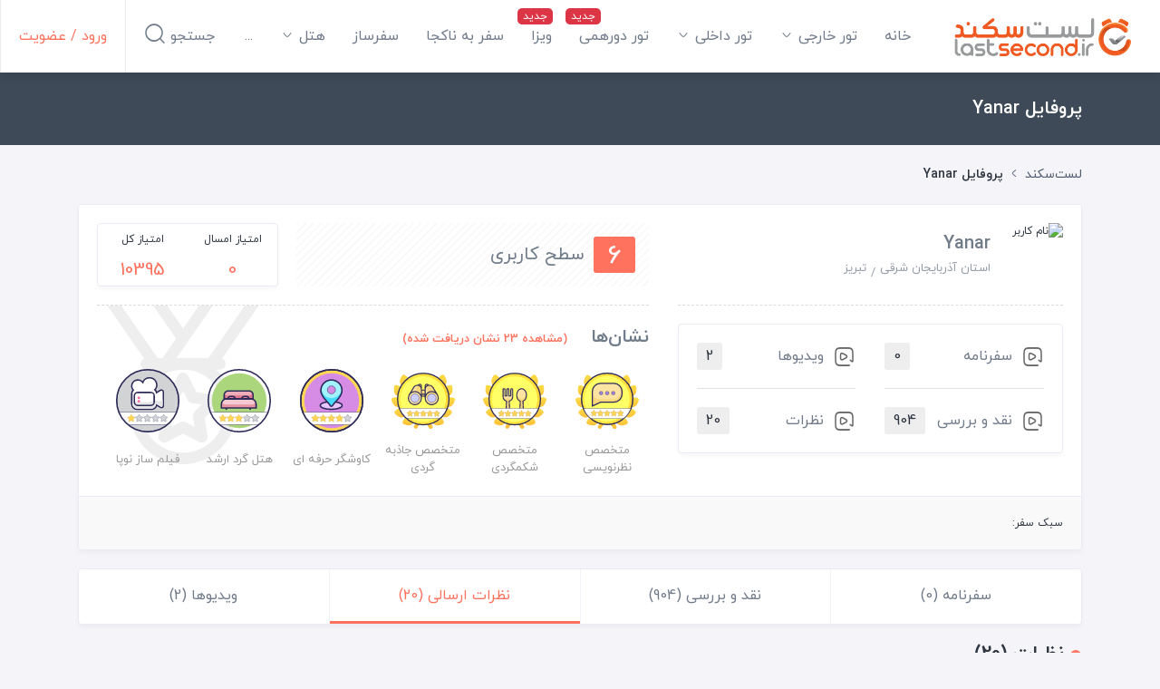

--- FILE ---
content_type: text/html; charset=utf-8
request_url: https://lastsecond.ir/u/memol62ir
body_size: 16687
content:
<!doctype html>
<html data-n-head-ssr lang="fa" dir="rtl" data-n-head="%7B%22lang%22:%7B%22ssr%22:%22fa%22%7D,%22dir%22:%7B%22ssr%22:%22rtl%22%7D%7D">
<head >
  <meta data-n-head="ssr" charset="utf-8"><meta data-n-head="ssr" name="viewport" content="width=device-width, user-scalable=no, initial-scale=1.0, maximum-scale=1.0, minimum-scale=1.0"><meta data-n-head="ssr" data-hid="keywords" name="keywords" content="تور,هتل,تور لحظه آخری,تور ارزان,رزرو آنلاین,بلیط هواپیما,رزرو هتل,نقد و بررسی هتل,نقد و بررسی آژانس های مسافرتی"><meta data-n-head="ssr" data-hid="description" name="description" content="لست سکند مرجعی برای مقایسه و انتخاب تور های مسافرتی, تور های لحظه آخری, نقد و بررسی هتل ها و آژانس های مسافرتی و سفرنامه های کاربران ایرانی"><meta data-n-head="ssr" data-hid="title" name="title" content="انتخاب هوشمند سفر و تفریح | لست سکند، تور لحظه آخری"><meta data-n-head="ssr" name="fontiran.com:license" content="BMMGN"><meta data-n-head="ssr" data-hid="robots" name="robots" content="max-snippet:-1, max-image-preview:large, max-video-preview:-1"><meta data-n-head="ssr" name="google-signin-client_id" content="477706467905-gcc80livdvk8dg6rra49jvu4ujgln9ad.apps.googleusercontent.com"><meta data-n-head="ssr" name="theme-color" content="#ff725e"><meta data-n-head="ssr" name="msapplication-TileColor" content="#ffffff"><meta data-n-head="ssr" name="msapplication-TileImage" content="https://cdn.lastsecond.ir/last6-assets/icons/mstile-144x144.png"><meta data-n-head="ssr" data-hid="charset" charset="utf-8"><meta data-n-head="ssr" data-hid="mobile-web-app-capable" name="mobile-web-app-capable" content="yes"><meta data-n-head="ssr" data-hid="apple-mobile-web-app-title" name="apple-mobile-web-app-title" content="لست‌سکند"><meta data-n-head="ssr" data-hid="og:type" name="og:type" property="og:type" content="website"><meta data-n-head="ssr" data-hid="og:title" name="og:title" property="og:title" content="لست‌سکند"><meta data-n-head="ssr" data-hid="og:site_name" name="og:site_name" property="og:site_name" content="لست‌سکند"><meta data-n-head="ssr" data-hid="og:description" name="og:description" property="og:description" content="لست سکند مرجعی برای مقایسه و انتخاب تور های مسافرتی, تور های لحظه آخری, نقد و بررسی هتل ها و آژانس های مسافرتی و سفرنامه های کاربران ایرانی"><title>لست‌سکند | پروفایل Yanar</title><link data-n-head="ssr" rel="icon" type="image/png" sizes="32x32" href="https://cdn.lastsecond.ir/last6-assets/icons/favicon-32x32.png"><link data-n-head="ssr" rel="icon" type="image/png" sizes="16x16" href="https://cdn.lastsecond.ir/last6-assets/icons/favicon-16x16.png"><link data-n-head="ssr" rel="icon" type="image/png" sizes="192x192" href="https://cdn.lastsecond.ir/last6-assets/icons/android-chrome-192x192.png"><link data-n-head="ssr" rel="mask-icon" href="https://cdn.lastsecond.ir/last6-assets/icons/safari-pinned-tab.svg" color="#ff725e"><link data-n-head="ssr" data-hid="apple-touch-icon" rel="apple-touch-icon" sizes="180x180" href="https://cdn.lastsecond.ir/last6-assets/icons/apple-touch-icon.png"><link data-n-head="ssr" data-hid="shortcut-icon" rel="shortcut icon" href="https://cdn.lastsecond.ir/last6-assets/icons/icon.png"><link data-n-head="ssr" rel="dns-prefetch" href="https://cdn.lastsecond.ir"><link data-n-head="ssr" rel="dns-prefetch" href="https://rapi.lastsecond.ir"><link data-n-head="ssr" rel="dns-prefetch" href="https://api.lastsecond.ir"><link data-n-head="ssr" rel="dns-prefetch" href="https://www.googletagmanager.com"><link data-n-head="ssr" rel="dns-prefetch" href="https://www.google-analytics.com"><link data-n-head="ssr" rel="dns-prefetch" href="https://last-cdn.com"><link data-n-head="ssr" rel="manifest" href="https://cdn.lastsecond.ir/last6-assets/manifest.f527a6b0.json" data-hid="manifest"><link rel="preload" href="https://cdn.lastsecond.ir/last6-assets/fonts/fontello.31486a2.woff2" as="font" type="font/woff2" crossorigin><link rel="preload" href="https://cdn.lastsecond.ir/last6-assets/fonts/iranyekanwebboldfanum.5e30479.woff2" as="font" type="font/woff2" crossorigin><link rel="preload" href="https://cdn.lastsecond.ir/last6-assets/fonts/iranyekanwebregularfanum.34f4744.woff2" as="font" type="font/woff2" crossorigin><link rel="stylesheet" href="https://cdn.lastsecond.ir/last6-assets/css/0b0e2e0.css"><link rel="stylesheet" href="https://cdn.lastsecond.ir/last6-assets/css/2352127.css"><link rel="stylesheet" href="https://cdn.lastsecond.ir/last6-assets/css/e504d07.css"><link rel="stylesheet" href="https://cdn.lastsecond.ir/last6-assets/css/5d77959.css">
</head>
<body class="" data-n-head="%7B%22class%22:%7B%22ssr%22:%22%22%7D%7D">
<noscript>
  <iframe src="https://www.googletagmanager.com/ns.html?id=GTM-P725FWH" height="0" width="0" title="Google Tag Manager" style="display:none;visibility:hidden"></iframe>
</noscript>
<div data-server-rendered="true" id="__nuxt"><!----><div id="__layout"><div class="last-wrapper"><div class="app-header"><h3 class="logo"><a href="/" class="router-link-active">لست‌سکند</a></h3> <nav class="menu"><ul class="main-menu"><li class="main-menu-item"><a href="/" class="router-link-active menu-item">خانه</a> <!----></li><li class="main-menu-item main-menu-item--has-submenu"><a href="/tours" class="menu-item">تور خارجی
    <i class="lst-icon icon lst-icon-arrow-down-01"></i></a> <ul style="display:none;"><li><a href="/tours/تور-کیش">تور کیش</a></li> <li><a href="/tours/تور-استانبول">تور استانبول</a></li> <li><a href="/tours/تور-آنتالیا">تور آنتالیا</a></li> <li><a href="/tours/تور-ترکیه">تور ترکیه</a></li> <li><a href="/tours/تور-وان">تور وان</a></li> <li><a href="/tours/تور-دبی">تور دبی</a></li> <li><a href="/tours/تور-گرجستان">تور گرجستان</a></li> <li><a href="/lastsecond-tours">تور گرجستان</a></li></ul> <!----></li><li class="main-menu-item main-menu-item--has-submenu"><a href="/tours/%D8%AA%D9%88%D8%B1-%D8%A7%DB%8C%D8%B1%D8%A7%D9%86%DA%AF%D8%B1%D8%AF%DB%8C" class="menu-item">تور داخلی
    <i class="lst-icon icon lst-icon-arrow-down-01"></i></a> <ul style="display:none;"></ul> <!----></li><li class="main-menu-item"><a href="/gathering" class="menu-item menu-item--new">تور دورهمی</a> <!----></li><li class="main-menu-item"><a href="/visa" class="menu-item menu-item--new">ویزا</a> <!----></li><li class="main-menu-item"><a href="/unknown-tour" class="menu-item">سفر به ناکجا</a> <!----></li><li class="main-menu-item"><a href="/safarsaz" class="menu-item">سفرساز</a> <!----></li><li class="main-menu-item main-menu-item--has-submenu"><a href="/hotels" class="menu-item">هتل‌
    <i class="lst-icon icon lst-icon-arrow-down-01"></i></a> <ul style="display:none;"><li><a href="/hotels/turkey">هتل‌های ترکیه</a></li> <li><a href="/hotels/kish">هتل‌های کیش</a></li> <li><a href="sdfsdf">هتل‌های استانبول</a></li> <li><a href="sdfsdf">هتل‌های آنتالیا</a></li> <li><a href="sdfsdf">هتل‌های گرجستان</a></li></ul> <!----></li><li class="main-menu-item"><a href="/itineraries" class="menu-item">سفرنامه</a> <!----></li><li class="main-menu-item"><a href="/blog" class="menu-item">بلاگ</a> <!----></li><li class="main-menu-item"><a href="/contact" class="menu-item">تماس با ما</a> <!----></li> <!----></ul></nav> <div class="left-menu"><div class="left-menu__item left-menu__login"><a href="/auth/login">ورود / عضویت</a></div> <div class="left-menu__item left-menu__search"><div>
      جستجو
      <i class="lst-icon icon lst-icon-search-01"></i></div></div> <!----></div> <!----></div> <!----> <div class="app-content"><div class="profile-show"><div class="page-title"><div class="container"><div class="row"><div class="col-lg-9"><div class="page-title__inner"><h1 class="page-title__inner__caption"><span>
              پروفایل Yanar
              <!----></span> <!----></h1> <!----></div></div></div></div></div> <div class="container mb-4"><div class="row"><div class="col-12"><div class="breadcrumb-list breadcrumb-list--in-header"><div class="container"><div class="d-flex"><a href="/" class="router-link-active"><!----> <div class="breadcrumb-list__home-text">لست‌سکند</div></a> <i class="lst-icon lst-icon-arrow-left-01"></i></div><div class="d-flex"><div class="breadcrumb-list__item">پروفایل Yanar</div> <!----></div></div> <!----></div> <div class="card profile-show__information mb-3"><!----><!----><div class="card-body p-3"><!----><!----><div class="row"><div class="col-md-5 details"><div class="pb-3 mb-3"><div class="upper d-flex align-items-center"><img src="data:image/svg+xml;charset=UTF-8,%3Csvg%20width%3D%221%22%20height%3D%221%22%20xmlns%3D%22http%3A%2F%2Fwww.w3.org%2F2000%2Fsvg%22%20viewBox%3D%220%200%20%25%7Bw%7D%20%25%7Bh%7D%22%20preserveAspectRatio%3D%22none%22%3E%3Crect%20width%3D%22100%25%22%20height%3D%22100%25%22%20style%3D%22fill%3Atransparent%3B%22%3E%3C%2Frect%3E%3C%2Fsvg%3E" alt="نام کاربر" width="1" height="1" class="profile-avatar ml-2"> <div class="info"><div class="name">Yanar</div> <!----> <div class="location"><span>استان آذربایجان شرقی</span> <span>تبریز</span></div></div> <!----></div></div> <div class="card statistics px-3"><!----><!----><div class="row"><div class="col-6"><div class="py-3"><i class="lst-icon ml-2 lst-icon-video-replay"></i> <span class="name">سفرنامه</span> <span class="count">0</span></div></div> <div class="col-6"><div class="py-3"><i class="lst-icon ml-2 lst-icon-video-replay"></i> <span class="name">ویدیو‌ها</span> <span class="count">2</span></div></div></div> <div class="row"><div class="col-6"><div class="py-3"><i class="lst-icon ml-2 lst-icon-video-replay"></i> <span class="name">نقد و بررسی</span> <span class="count">904</span></div></div> <div class="col-6"><div class="py-3"><i class="lst-icon ml-2 lst-icon-video-replay"></i> <span class="name">نظرات</span> <span class="count">20</span></div></div></div><!----><!----></div></div> <div class="col-md-7 achievements"><div class="upper pb-3"><div class="striped ml-3"><div class="level ml-2">6</div> <span class="flex-shrink-0 ml-4">سطح کاربری</span> <!----></div> <div class="card points"><!----><!----><div class="px-2"><span>امتیاز امسال</span> <span>0</span></div> <div class="px-2"><span>امتیاز کل</span> <span>10395</span></div><!----><!----></div></div> <div class="lower pt-3"><div class="title mb-3">نشان‌ها
                    <a href="/badges/memol62ir" class="mr-3">(مشاهده 23 نشان دریافت شده)</a></div> <div class="badges"><div class="badge-item ml-2"><span class="badge-item__icon mb-2 badge__icon--2-5"></span> <span class="badge-item__title">متخصص نظرنویسی</span></div><div class="badge-item ml-2"><span class="badge-item__icon mb-2 badge__icon--7-5"></span> <span class="badge-item__title">متخصص شکمگردی</span></div><div class="badge-item ml-2"><span class="badge-item__icon mb-2 badge__icon--1-5"></span> <span class="badge-item__title">متخصص جاذبه گردی</span></div><div class="badge-item ml-2"><span class="badge-item__icon mb-2 badge__icon--5-4"></span> <span class="badge-item__title">کاوشگر حرفه ای</span></div><div class="badge-item ml-2"><span class="badge-item__icon mb-2 badge__icon--4-3"></span> <span class="badge-item__title">هتل گرد ارشد</span></div><div class="badge-item ml-2"><span class="badge-item__icon mb-2 badge__icon--9-1"></span> <span class="badge-item__title">فیلم ساز نوپا</span></div></div></div></div></div></div> <div class="card-footer d-flex align-items-center p-3"><div class="ml-3">سبک سفر:</div> </div><!----><!----></div> <div class="tabs profile-show__lists"><!----><div class="card lists__header"><ul role="tablist" class="nav nav-tabs nav-justified"><!----><!----></ul></div><div class="tab-content mt-3"><div role="tabpanel" aria-hidden="true" class="tab-pane" style="display:none;"><!----></div> <div role="tabpanel" aria-hidden="true" class="tab-pane" style="display:none;"><!----></div> <div role="tabpanel" aria-hidden="true" class="tab-pane" style="display:none;"><!----></div> <div role="tabpanel" aria-hidden="true" class="tab-pane" style="display:none;"><!----></div><!----></div></div></div></div></div></div> <div class="breadcrumb-list"><div class="container"><div class="d-flex"><a href="/" class="router-link-active"><i class="lst-icon breadcrumb-list__home-icon lst-icon-house-05"></i> <!----></a> <i class="lst-icon lst-icon-arrow-left-01"></i></div><div class="d-flex"><div class="breadcrumb-list__item">پروفایل Yanar</div> <!----></div></div> <script type="application/ld+json">{"@context":"https://schema.org/","@type":"BreadcrumbList","itemListElement":[{"@type":"ListItem","position":1,"name":"خانه","item":"https://lastsecond.ir/"},{"@type":"ListItem","position":2,"name":"پروفایل Yanar","item":"https://lastsecond.ir/u/memol62ir"}]}</script></div></div> <div class="app-footer"><a href="#" class="back-to-top footer__section"><span class="d-none">بازگشت به بالا</span> <i class="lst-svg-icon lst-svg-icon-top-arrow"></i></a> <div class="footer-section footer-section--upper"><div class="container"><div class="row"><div class="col-md-9"><div class="row"><div class="col-md-4"><span class="section-header">لینک‌های کاربردی</span> <ul class="footer-list"><li><a href="/pages/aboutus" target="_blank" rel="">درباره ما
                  </a></li><li><a href="/pages/advertisement" target="_blank" rel="">تبلیغات
                  </a></li><li><a href="/requests/agency/general-info" target="_blank" rel="">ثبت نام آژانس
                  </a></li></ul></div><div class="col-md-4"><span class="section-header">تورهای پرطرفدار</span> <ul class="footer-list"><li><a href="/tours/%D8%AA%D9%88%D8%B1-%D8%A7%D8%B3%D8%AA%D8%A7%D9%86%D8%A8%D9%88%D9%84" target="_top" rel="follow">تور استانبول
                  </a></li><li><a href="/tours/%D8%AA%D9%88%D8%B1-%D8%A2%D9%86%D8%AA%D8%A7%D9%84%DB%8C%D8%A7" target="_top" rel="follow">تور آنتالیا
                  </a></li><li><a href="/tours/%D8%AA%D9%88%D8%B1-%D8%AF%D8%A8%DB%8C" target="_top" rel="follow">تور دبی
                  </a></li><li><a href="/tours/%D8%AA%D9%88%D8%B1-%D8%AA%D8%B1%DA%A9%DB%8C%D9%87" target="_top" rel="follow">تور ترکیه
                  </a></li><li><a href="/tours/%D8%AA%D9%88%D8%B1-%DA%A9%DB%8C%D8%B4" target="_blank" rel="follow">تور کیش
                  </a></li></ul></div><div class="col-md-4"><span class="section-header">سایر بخش‌ها</span> <ul class="footer-list"><li><a href="/restaurants" target="_blank" rel="follow">رستوران
                  </a></li><li><a href="/attractions" target="_blank" rel="follow">جاذبه
                  </a></li><li><a href="/videos" target="_blank" rel="follow">ویدیو‌
                  </a></li></ul></div></div></div> <div class="col-md-3 text-center"><a href="/" class="logo mx-auto mb-4">لست‌سکند</a> <a href="tel:02172956000" class="contact-phone ltr mx-auto mb-4">021-72956000</a> <ul class="nav socials"><li title="لینکدین" class="nav-item"><a href="https://www.linkedin.com/company/lastsecond/" rel="external nofollow" target="_self" class="nav-link"><span class="d-none">لینکدین</span> <i class="lst-icon lst-icon-linkedin"></i></a></li><li title="اینستاگرام" class="nav-item"><a href="https://instagram.com/lastsecondtours" rel="external nofollow" target="_self" class="nav-link"><span class="d-none">اینستاگرام</span> <i class="lst-icon lst-icon-instagram"></i></a></li><li title="تلگرام" class="nav-item"><a href="https://t.me/lastsecondtours" rel="external nofollow" target="_self" class="nav-link"><span class="d-none">تلگرام</span> <i class="lst-icon lst-icon-telegram"></i></a></li><li title="آپارات" class="nav-item"><a href="https://aparat.com/lastsecond" rel="external nofollow" target="_self" class="nav-link"><span class="d-none">آپارات</span> <i class="lst-icon lst-icon-aparat"></i></a></li></ul></div></div></div></div> <div class="footer-section footer-section--lower"><div class="container"><div class="row"><div class="col-md-6"><div class="licenses"><div onclick="window.open('https://trustseal.enamad.ir/?id=116999&amp;Code=HJKNxGD4zx988gIxeKIP', 'Popup','toolbar=no, location=no, statusbar=no, menubar=no, scrollbars=1, resizable=0, width=580, height=600, top=30')" id="HJKNxGD4zx988gIxeKIP" class="image-wrapper license"><noscript><img src="https://last-cdn.com/site/img/enamad-last.webp" alt=""></noscript></div> <div id="jxlzfukzapfufukzfukzwlao" onclick="window.open('https://logo.samandehi.ir/Verify.aspx?id=165664&amp;p=rfthgvkadshwgvkagvkaaods', 'Popup','toolbar=no, scrollbars=no, location=no, statusbar=no, menubar=no, resizable=0, width=450, height=630, top=30')" class="image-wrapper license"><noscript><img src="https://last-cdn.com/site/img/samandehi.webp" alt="logo-samandehi"></noscript></div> <div onclick="window.open('https://ecunion.ir/verify/lastsecond.ir?token=18595605e6cabe1aaf7f', 'Popup','toolbar=no, location=no, statusbar=no, menubar=no, scrollbars=1, resizable=0, width=580, height=600, top=30')" class="image-wrapper license"><noscript><img src="https://last-cdn.com/site/ecunion-logo-min.webp" alt="اتحادیه کشوری کسب و کار های مجازی"></noscript></div> <div class="image-wrapper license"><noscript><img src="https://last-cdn.com/site/gardeshgari-min.webp" alt="مجوز بند ب"></noscript></div> <!----></div></div> <div class="col-md-6"><div class="about"><div class="section-header">درباره لست‌سکند</div> <p class="section-text">لست‌سکند در سال 89 با هدف ارائه خدمات متفاوت و با کیفیت به شما عزیزان در صنعت گردشگری تاسیس شده است. <br>سیاست اصلی سایت، ارائه اطلاعات کامل و صحیح و بدون جهت گیری و جانب داری و بدون واسطه میباشد. همچنین اشتراک گذاری تجارب مسافران در بخشهای مختلف از ویژگیهای بارز و خاص سایت محسوب میشود و با استقبال بسیار زیاد کاربران نیز مواجه شده است.</p></div></div></div></div></div> <div class="footer-section footer-section--bottom"><div class="container"><div class="row"><div class="col-md-6 copyright"><i class="lst-icon icon lst-icon-copyright"></i> <p>تمامی حقوق این وبگاه از آنِ لست‌سکند است. | <span class="ltr">1389 - 1404</span></p></div> <div class="col-md-6 lastsecond-family"><p>خانواده لست‌سکند</p> <span><span class="d-none">لست‌گرام</span> <div class="image-wrapper"><noscript><img src="https://last-cdn.com/site/lastgram.png" alt="لست‌گرام"></noscript></div></span> <a href="https://mosaferan.net" target="_blank"><span class="d-none">مسافران</span> <div class="image-wrapper"><noscript><img src="https://last-cdn.com/site/mosaferan.png" alt="مسافران"></noscript></div></a> <span><span class="d-none">خودرو</span> <div class="image-wrapper"><noscript><img src="https://last-cdn.com/site/car.png" alt="خودرو"></noscript></div></span></div></div></div></div></div> <div></div> <!----> <!----></div></div></div><script>window.__NUXT__=(function(a,b,c,d,e,f,g,h,i,j,k,l,m,n,o,p,q,r,s,t,u,v,w,x,y,z,A,B,C,D,E,F,G,H,I,J,K,L,M,N,O,P,Q,R,S,T,U,V,W,X,Y,Z,_,$,aa,ab,ac,ad,ae,af,ag,ah,ai,aj,ak,al,am,an,ao,ap,aq,ar,as,at,au,av,aw,ax,ay,az,aA,aB,aC,aD,aE,aF,aG,aH,aI,aJ,aK,aL,aM,aN,aO,aP,aQ,aR,aS,aT,aU,aV,aW,aX,aY,aZ,a_,a$,ba,bb,bc,bd,be,bf,bg,bh,bi,bj,bk,bl,bm,bn){return {layout:"desktop-default",data:[{}],fetch:{},error:a,state:{"body-overlay":{showBodyOverlay:b},breadcrumbs:{breadcrumbs:[{title:aa,url:q},{title:"پروفایل Yanar",url:ab}]},chat:{messages:[],shouldLoadMore:b,hasUnread:b},dashboard:{travelogues:[],videos:[],serviceRequests:[],tripRequests:[],unreadMessagesCount:e,menu:[{route:ac,title:"داشبورد"},{route:"dashboard.tour-requests",title:"خرید تور"},{route:"dashboard.trip-requests",title:"خرید تور ایرانگردی"},{route:"dashboard.service-requests",title:ad},{route:"dashboard.travel-requests",title:"سفرساز تور"},{route:"dashboard.user_passengers",title:"مسافران"},{route:"dashboard.tour_reminders",title:"به من خبر بده"},{route:"dashboard.comments",title:"نظرات"},{route:"dashboard.violations",title:"تخلف‌های گزارش شده"},{route:"dashboard.reviews",title:"نقد و بررسی‌ها"},{route:"dashboard.travelogues",title:"سفرنامه‌ها"},{route:"dashboard.videos",title:"ویدئوها"},{route:"dashboard.competitions",title:"مسابقات"},{route:"dashboard.amends",title:"درخواست‌های اصلاح"},{route:"dashboard.messages",title:"پیام‌ها"}]},error:{message:a},footer:{data:{download_sibapp:"https:\u002F\u002Flastsecond.ir\u002Fblog\u002F9953-release-the-latest-version-of-lastsecond-ios-app",download_googleplay:"https:\u002F\u002Fplay.google.com\u002Fstore\u002Fapps\u002Fdetails?id=org.lastsecond.LastSecond",download_cafebazar:"https:\u002F\u002Fcafebazaar.ir\u002Fapp\u002Forg.lastsecond.LastSecond",download_myket:"https:\u002F\u002Fmyket.ir\u002Fapp\u002Forg.lastsecond.LastSecond",about:"لست‌سکند در سال 89 با هدف ارائه خدمات متفاوت و با کیفیت به شما عزیزان در صنعت گردشگری تاسیس شده است. \u003Cbr\u003Eسیاست اصلی سایت، ارائه اطلاعات کامل و صحیح و بدون جهت گیری و جانب داری و بدون واسطه میباشد. همچنین اشتراک گذاری تجارب مسافران در بخشهای مختلف از ویژگیهای بارز و خاص سایت محسوب میشود و با استقبال بسیار زیاد کاربران نیز مواجه شده است.",copyright:"تمامی حقوق این وبگاه از آنِ لست‌سکند است.",navigation:[{header:"لینک‌های کاربردی",items:[{title:"درباره ما",url:"\u002Fpages\u002Faboutus",image:d,icon:"fa fa-building",target:h,rel:d},{title:"تبلیغات",url:"\u002Fpages\u002Fadvertisement",image:d,icon:"fa fa-plus",target:h,rel:d},{title:"ثبت نام آژانس",url:"\u002Frequests\u002Fagency\u002Fgeneral-info",image:d,icon:"fa fa-flag",target:h,rel:d}]},{header:"تورهای پرطرفدار",items:[{title:u,url:"\u002Ftours\u002F%D8%AA%D9%88%D8%B1-%D8%A7%D8%B3%D8%AA%D8%A7%D9%86%D8%A8%D9%88%D9%84",image:d,icon:m,target:r,rel:n},{title:v,url:"\u002Ftours\u002F%D8%AA%D9%88%D8%B1-%D8%A2%D9%86%D8%AA%D8%A7%D9%84%DB%8C%D8%A7",image:d,icon:m,target:r,rel:n},{title:w,url:"\u002Ftours\u002F%D8%AA%D9%88%D8%B1-%D8%AF%D8%A8%DB%8C",image:d,icon:m,target:r,rel:n},{title:ae,url:"\u002Ftours\u002F%D8%AA%D9%88%D8%B1-%D8%AA%D8%B1%DA%A9%DB%8C%D9%87",image:d,icon:m,target:r,rel:n},{title:x,url:"\u002Ftours\u002F%D8%AA%D9%88%D8%B1-%DA%A9%DB%8C%D8%B4",image:d,icon:m,target:h,rel:n}]},{header:"سایر بخش‌ها",items:[{title:"رستوران",url:"\u002Frestaurants",image:d,icon:m,target:h,rel:n},{title:"جاذبه",url:"\u002Fattractions",image:d,icon:m,target:h,rel:n},{title:"ویدیو‌",url:af,image:d,icon:m,target:h,rel:n}]}],menu:[{title:"تور",url:ag,icon:d,target:h,rel:d},{title:"هتل",url:ah,icon:d,target:h,rel:d},{title:ai,url:aj,icon:d,target:h,rel:d},{title:ak,url:al,icon:d,target:h,rel:d},{title:"ویدیو",url:af,icon:d,target:h,rel:d},{title:"آژانس‌ها",url:"\u002Fagencies",icon:d,target:h,rel:d},{title:am,url:an,icon:d,target:h,rel:d}],socials:[{name:"linkedin",title:"لینکدین",link:"https:\u002F\u002Fwww.linkedin.com\u002Fcompany\u002Flastsecond\u002F"},{name:"instagram",title:"اینستاگرام",link:"https:\u002F\u002Finstagram.com\u002Flastsecondtours"},{name:"telegram",title:"تلگرام",link:"https:\u002F\u002Ft.me\u002Flastsecondtours"},{name:"aparat",title:"آپارات",link:"https:\u002F\u002Faparat.com\u002Flastsecond"}]}},menu:{menu:[{id:67011,title:aa,target:d,type:o,linkClass:k,link:q,rel:d,hasSubMenu:b,isNuxtLink:c},{id:67012,title:"تور خارجی",target:d,type:"toursMegaMenu",linkClass:k,link:ag,hasSubMenu:c,isNuxtLink:c,subMenu:{events:[{event:{id:y,titleFa:"نوروز ۱۴۰۵",link:ao},items:[{showFlag:c,location:z,title:"تور ترکیه نوروز ۱۴۰۵",link:"\u002Ftours\u002Fتور-ترکیه-نوروز",children:[{showFlag:b,location:a,title:"تور استانبول نوروز ۱۴۰۵",link:"\u002Ftours\u002Fتور-استانبول-نوروز",isRoot:b},{showFlag:b,location:a,title:"تور آنتالیا نوروز ۱۴۰۵",link:"\u002Ftours\u002Fتور-آنتالیا-نوروز",isRoot:b}],isRoot:b},{showFlag:c,location:A,title:"تور امارات نوروز ۱۴۰۵",link:"\u002Ftours\u002Fتور-امارات-نوروز",children:[{showFlag:b,location:a,title:"تور دبی نوروز ۱۴۰۵",link:"\u002Ftours\u002Fتور-دبی-نوروز",isRoot:b}],isRoot:b},{showFlag:c,location:B,title:"تور تایلند نوروز ۱۴۰۵",link:"\u002Ftours\u002Fتور-تایلند-نوروز",children:[{showFlag:b,location:a,title:"تور پاتایا نوروز ۱۴۰۵",link:"\u002Ftours\u002Fتور-پاتایا-نوروز",isRoot:b},{showFlag:b,location:a,title:"تور بانکوک نوروز ۱۴۰۵",link:"\u002Ftours\u002Fتور-بانکوک-نوروز",isRoot:b},{showFlag:b,location:a,title:"تور پوکت نوروز ۱۴۰۵",link:"\u002Ftours\u002Fتور-پوکت-نوروز",isRoot:b}],isRoot:b},{showFlag:c,location:s,title:"تور مالزی نوروز ۱۴۰۵",link:"\u002Ftours\u002Fتور-مالزی-نوروز",children:[{showFlag:b,location:a,title:"تور کوالالامپور نوروز ۱۴۰۵",link:"\u002Ftours\u002Fتور-کوالالامپور-نوروز",isRoot:b}],isRoot:b},{showFlag:c,location:C,title:"تور اندونزی نوروز ۱۴۰۵",link:"\u002Ftours\u002Fتور-اندونزی-نوروز",children:[{showFlag:b,location:a,title:"تور بالی نوروز ۱۴۰۵",link:"\u002Ftours\u002Fتور-بالی-نوروز",isRoot:b}],isRoot:b},{showFlag:c,location:D,title:"تور سنگاپور نوروز ۱۴۰۵",link:"\u002Ftours\u002Fتور-سنگاپور-نوروز",children:[],isRoot:b},{showFlag:c,location:t,title:"تور چین نوروز ۱۴۰۵",link:"\u002Ftours\u002Fتور-چین-نوروز",children:[{showFlag:b,location:a,title:"تور شانگهای نوروز ۱۴۰۵",link:"\u002Ftours\u002Fتور-شانگهای-نوروز",isRoot:b},{showFlag:b,location:a,title:"تور پکن نوروز ۱۴۰۵",link:"\u002Ftours\u002Fتور-پکن-نوروز",isRoot:b}],isRoot:b},{showFlag:c,location:E,title:"تور مالدیو نوروز ۱۴۰۵",link:"\u002Ftours\u002Fتور-مالدیو-نوروز",children:[],isRoot:b},{showFlag:c,location:F,title:"تور ژاپن نوروز ۱۴۰۵",link:"\u002Ftours\u002Fتور-ژاپن-نوروز",children:[],isRoot:b},{showFlag:c,location:G,title:"تور سریلانکا نوروز ۱۴۰۵",link:"\u002Ftours\u002Fتور-سریلانکا-نوروز",children:[{showFlag:b,location:a,title:"تور کلمبو نوروز ۱۴۰۵",link:"\u002Ftours\u002Fتور-کلمبو-نوروز",isRoot:b},{showFlag:b,location:a,title:"تور کندی نوروز ۱۴۰۵",link:"\u002Ftours\u002Fتور-کندی-نوروز",isRoot:b},{showFlag:b,location:a,title:"تور بنتوتا نوروز ۱۴۰۵",link:"\u002Ftours\u002Fتور-بنتوتا-نوروز",isRoot:b}],isRoot:b},{showFlag:c,location:H,title:"تور ویتنام نوروز ۱۴۰۵",link:"\u002Ftours\u002Fتور-ویتنام-نوروز",children:[{showFlag:b,location:a,title:"تور هانوی نوروز ۱۴۰۵",link:"\u002Ftours\u002Fتور-هانوی-نوروز",isRoot:b}],isRoot:b},{showFlag:c,location:I,title:"تور فیلیپین نوروز ۱۴۰۵",link:"\u002Ftours\u002Fتور-فیلیپین-نوروز",children:[],isRoot:b},{showFlag:c,location:J,title:"تور روسیه نوروز ۱۴۰۵",link:"\u002Ftours\u002Fتور-روسیه-نوروز",children:[{showFlag:b,location:a,title:"تور سن پترزبورگ نوروز ۱۴۰۵",link:"\u002Ftours\u002Fتور-سن-پترزبورگ-نوروز",isRoot:b},{showFlag:b,location:a,title:"تور مسکو نوروز ۱۴۰۵",link:"\u002Ftours\u002Fتور-مسکو-نوروز",isRoot:b}],isRoot:b},{showFlag:c,location:K,title:"تور فرانسه نوروز ۱۴۰۵",link:"\u002Ftours\u002Fتور-فرانسه-نوروز",children:[{showFlag:b,location:a,title:"تور پاریس نوروز ۱۴۰۵",link:"\u002Ftours\u002Fتور-پاریس-نوروز",isRoot:b}],isRoot:b},{showFlag:c,location:L,title:"تور اسپانیا نوروز ۱۴۰۵",link:"\u002Ftours\u002Fتور-اسپانیا-نوروز",children:[{showFlag:b,location:a,title:"تور بارسلون نوروز ۱۴۰۵",link:"\u002Ftours\u002Fتور-بارسلون-نوروز",isRoot:b}],isRoot:b},{showFlag:c,location:M,title:"تور ایتالیا نوروز ۱۴۰۵",link:"\u002Ftours\u002Fتور-ایتالیا-نوروز",children:[{showFlag:b,location:a,title:"تور رم نوروز ۱۴۰۵",link:"\u002Ftours\u002Fتور-رم-نوروز",isRoot:b}],isRoot:b},{showFlag:c,location:N,title:"تور جمهوری چک نوروز ۱۴۰۵",link:"\u002Ftours\u002Fتور-جمهوری-چک-نوروز",children:[],isRoot:b},{showFlag:c,location:O,title:"تور آفریقای جنوبی نوروز ۱۴۰۵",link:"\u002Ftours\u002Fتور-آفریقای-جنوبی-نوروز",children:[],isRoot:b},{showFlag:c,location:P,title:"تور کنیا نوروز ۱۴۰۵",link:"\u002Ftours\u002Fتور-کنیا-نوروز",children:[],isRoot:b},{showFlag:c,location:Q,title:"تور تونس نوروز ۱۴۰۵",link:"\u002Ftours\u002Fتور-تونس-نوروز",children:[],isRoot:b},{showFlag:c,location:R,title:"تور برزیل نوروز ۱۴۰۵",link:"\u002Ftours\u002Fتور-برزیل-نوروز",children:[],isRoot:b},{showFlag:c,location:S,title:"تور کوبا نوروز ۱۴۰۵",link:"\u002Ftours\u002Fتور-کوبا-نوروز",children:[],isRoot:b},{showFlag:c,location:T,title:"تور قطر نوروز ۱۴۰۵",link:"\u002Ftours\u002Fتور-قطر-نوروز",children:[],isRoot:b},{showFlag:b,location:a,title:"تور نوروز ۱۴۰۵",link:ao,isRoot:c},{showFlag:c,location:ap,title:"تور کشتی کروز نوروز ۱۴۰۵",link:"\u002Ftours\u002Fتور-کشتی-کروز-نوروز",isRoot:b}]}],foreignTourPopularLocations:[{id:U,title:v,link:aq,image:"https:\u002F\u002Flast-cdn.com\u002F2024\u002F02\u002F07\u002FgdeTHpO79qpkuroG9TT5xapmEss2wbBjn4bva1eJ.jpg",minPrice:"45,490,000",count:71},{id:V,title:u,link:ar,image:"https:\u002F\u002Flast-cdn.com\u002F2024\u002F02\u002F07\u002FSJmahMqPOyraaXcimnHkMWSs1sha3qtsjuAC0Dc1.jpg",minPrice:"21,170,000",count:as},{id:at,title:au,link:av,image:"https:\u002F\u002Flast-cdn.com\u002F2024\u002F02\u002F07\u002F7xdSlJ9xTX7vVrbQQrxMd0uOj91ZbqgV51RM3sh9.jpg",minPrice:"8,400,000",count:258},{id:W,title:w,link:aw,image:"https:\u002F\u002Flast-cdn.com\u002F2024\u002F02\u002F07\u002FIw7CSx2xh9NxProOLJukrD7qyH73wastwoi3O7If.jpg",minPrice:"41,300,000",count:173}],discountToursCount:e,foreignTours:[{location:z,title:ae,link:"\u002Ftours\u002Fتور-ترکیه",children:[{location:V,title:u,link:ar},{location:U,title:v,link:aq},{location:at,title:au,link:av},{location:1108,title:"تور ماردین",link:"\u002Ftours\u002Fتور-ماردین"},{location:457,title:"تور کوش آداسی",link:"\u002Ftours\u002Fتور-کوش_آداسی"}]},{location:ax,title:"تور آذربایجان",link:"\u002Ftours\u002Fتور-آذربایجان",children:[{location:621,title:"تور باکو",link:"\u002Ftours\u002Fتور-باکو"}]},{location:667,title:"تور آفریقا",link:"\u002Ftours\u002Fتور-آفریقا",children:[]},{location:O,title:"تور آفریقای جنوبی",link:"\u002Ftours\u002Fتور-آفریقای-جنوبی",children:[{location:664,title:"تور سان سیتی",link:"\u002Ftours\u002Fتور-سان-سیتی"},{location:662,title:"تور ژوهانسبورگ",link:"\u002Ftours\u002Fتور-ژوهانسبورگ"},{location:663,title:"تور کیپ تاون",link:"\u002Ftours\u002Fتور-کیپ-تاون"}]},{location:ay,title:"تور آلمان",link:"\u002Ftours\u002Fتور-آلمان",children:[{location:583,title:"تور برلین",link:"\u002Ftours\u002Fتور-برلین"}]},{location:az,title:"تور ارمنستان",link:"\u002Ftours\u002Fتور-ارمنستان",children:[{location:642,title:"تور ایروان",link:"\u002Ftours\u002Fتور-ایروان"}]},{location:548,title:"تور اروپا",link:"\u002Ftours\u002Fتور-اروپا",children:[]},{location:L,title:"تور اسپانیا",link:"\u002Ftours\u002Fتور-اسپانیا",children:[{location:560,title:"تور بارسلون",link:"\u002Ftours\u002Fتور-بارسلون"},{location:aA,title:"تور مالاگا",link:"\u002Ftours\u002Fتور-مالاگا"},{location:562,title:"تور والنسیا",link:"\u002Ftours\u002Fتور-والنسیا"},{location:561,title:"تور مادرید",link:"\u002Ftours\u002Fتور-مادرید"}]},{location:A,title:"تور امارات",link:"\u002Ftours\u002Fتور-امارات",children:[{location:W,title:w,link:aw}]},{location:C,title:"تور اندونزی",link:"\u002Ftours\u002Fتور-اندونزی",children:[{location:493,title:"تور بالی",link:"\u002Ftours\u002Fتور-بالی"}]},{location:M,title:"تور ایتالیا",link:"\u002Ftours\u002Fتور-ایتالیا",children:[{location:573,title:"تور رم",link:"\u002Ftours\u002Fتور-رم"}]},{location:R,title:"تور برزیل",link:"\u002Ftours\u002Fتور-برزیل",children:[{location:688,title:"تور ریودوژانیرو",link:"\u002Ftours\u002Fتور-ریودوژانیرو"},{location:686,title:"تور سائوپائولو",link:"\u002Ftours\u002Fتور-سائوپائولو"},{location:743,title:"تور فوز دو ایگواسو",link:"\u002Ftours\u002Fتور-فوز_دو_ایگواسو"}]},{location:aB,title:"تور تاجیکستان",link:"\u002Ftours\u002Fتور-تاجیکستان",children:[{location:1138,title:"تور دوشنبه",link:"\u002Ftours\u002Fتور-دوشنبه"}]},{location:aC,title:"تور تانزانیا",link:"\u002Ftours\u002Fتور-تانزانیا",children:[{location:2432,title:"تور دارالسلام",link:"\u002Ftours\u002Fتور-دارالسلام"},{location:3279,title:"تور زنگبار",link:"\u002Ftours\u002Fتور-زنگبار"}]},{location:B,title:"تور تایلند",link:"\u002Ftours\u002Fتور-تایلند",children:[{location:aD,title:"تور پوکت",link:"\u002Ftours\u002Fتور-پوکت"},{location:478,title:"تور بانکوک",link:"\u002Ftours\u002Fتور-بانکوک"},{location:477,title:"تور پاتایا",link:"\u002Ftours\u002Fتور-پاتایا"},{location:479,title:"تور کرابی",link:"\u002Ftours\u002Fتور-کرابی"}]},{location:Q,title:"تور تونس",link:"\u002Ftours\u002Fتور-تونس",children:[{location:731,title:"تور حمامات",link:"\u002Ftours\u002Fتور-حمامات"},{location:732,title:"تور سوسه",link:"\u002Ftours\u002Fتور-سوسه"},{location:3217,title:"تور شهر تونس",link:"\u002Ftours\u002Fتور-شهر-تونس"}]},{location:N,title:"تور جمهوری چک",link:"\u002Ftours\u002Fتور-جمهوری-چک",children:[{location:608,title:"تور پراگ",link:"\u002Ftours\u002Fتور-پراگ"}]},{location:J,title:"تور روسیه",link:"\u002Ftours\u002Fتور-روسیه",children:[{location:545,title:"تور مسکو",link:"\u002Ftours\u002Fتور-مسکو"},{location:546,title:"تور سن پترزبورگ",link:"\u002Ftours\u002Fتور-سن-پترزبورگ"},{location:908,title:"تور مورمانسک",link:"\u002Ftours\u002Fتور-مورمانسک"}]},{location:G,title:"تور سریلانکا",link:"\u002Ftours\u002Fتور-سریلانکا",children:[{location:525,title:"تور بنتوتا",link:"\u002Ftours\u002Fتور-بنتوتا"},{location:523,title:"تور کلمبو",link:"\u002Ftours\u002Fتور-کلمبو"},{location:524,title:"تور کندی",link:"\u002Ftours\u002Fتور-کندی"}]},{location:D,title:"تور سنگاپور",link:"\u002Ftours\u002Fتور-سنگاپور",children:[]},{location:aE,title:"تور عمان",link:"\u002Ftours\u002Fتور-عمان",children:[{location:539,title:"تور مسقط",link:"\u002Ftours\u002Fتور-مسقط"}]},{location:K,title:"تور فرانسه",link:"\u002Ftours\u002Fتور-فرانسه",children:[{location:550,title:"تور پاریس",link:"\u002Ftours\u002Fتور-پاریس"}]},{location:aF,title:"تور فنلاند",link:"\u002Ftours\u002Fتور-فنلاند",children:[{location:996,title:"تور هلسینکی",link:"\u002Ftours\u002Fتور-هلسینکی"}]},{location:I,title:"تور فیلیپین",link:"\u002Ftours\u002Fتور-فیلیپین",children:[{location:742,title:"تور بوراکای",link:"\u002Ftours\u002Fتور-بوراکای"},{location:1307,title:"تور شهر سبو",link:"\u002Ftours\u002Fتور-شهر-سبو"},{location:741,title:"تور مانیل",link:"\u002Ftours\u002Fتور-مانیل"}]},{location:aG,title:"تور قبرس",link:"\u002Ftours\u002Fتور-قبرس",children:[]},{location:aH,title:"تور قبرس شمالی",link:"\u002Ftours\u002Fتور-قبرس-شمالی",children:[]},{location:T,title:"تور قطر",link:"\u002Ftours\u002Fتور-قطر",children:[{location:737,title:"تور دوحه",link:"\u002Ftours\u002Fتور-دوحه"}]},{location:E,title:"تور مالدیو",link:"\u002Ftours\u002Fتور-مالدیو",children:[]},{location:s,title:"تور مالزی",link:"\u002Ftours\u002Fتور-مالزی",children:[{location:485,title:"تور کوالالامپور",link:"\u002Ftours\u002Fتور-کوالالامپور"},{location:486,title:"تور لنکاوی",link:"\u002Ftours\u002Fتور-لنکاوی"},{location:487,title:"تور پنانگ",link:"\u002Ftours\u002Fتور-پنانگ"}]},{location:aI,title:"تور مصر",link:"\u002Ftours\u002Fتور-مصر",children:[{location:2494,title:"تور قاهره",link:"\u002Ftours\u002Fتور-قاهره"},{location:2498,title:"تور اقصر",link:"\u002Ftours\u002Fتور-اقصر"},{location:2497,title:"تور غردقه",link:"\u002Ftours\u002Fتور-غردقه"}]},{location:aJ,title:"تور مکزیک",link:"\u002Ftours\u002Fتور-مکزیک",children:[{location:852,title:"تور مریدا",link:"\u002Ftours\u002Fتور-مریدا"},{location:734,title:"تور مکزیکو سیتی",link:"\u002Ftours\u002Fتور-مکزیکو-سیتی"},{location:703,title:"تور کنکون",link:"\u002Ftours\u002Fتور-کنکون"}]},{location:aK,title:"تور هند",link:"\u002Ftours\u002Fتور-هند",children:[{location:636,title:"تور آگرا",link:"\u002Ftours\u002Fتور-آگرا"},{location:637,title:"تور جیپور",link:"\u002Ftours\u002Fتور-جیپور"},{location:635,title:"تور دهلی",link:"\u002Ftours\u002Fتور-دهلی"}]},{location:H,title:"تور ویتنام",link:"\u002Ftours\u002Fتور-ویتنام",children:[{location:532,title:"تور دانانگ",link:"\u002Ftours\u002Fتور-دانانگ"},{location:530,title:"تور هانوی",link:"\u002Ftours\u002Fتور-هانوی"}]},{location:aL,title:"تور پرتغال",link:"\u002Ftours\u002Fتور-پرتغال",children:[{location:570,title:"تور لیسبون",link:"\u002Ftours\u002Fتور-لیسبون"}]},{location:t,title:"تور چین",link:"\u002Ftours\u002Fتور-چین",children:[{location:499,title:"تور شانگهای",link:"\u002Ftours\u002Fتور-شانگهای"},{location:500,title:"تور پکن",link:"\u002Ftours\u002Fتور-پکن"},{location:502,title:"تور هانگزو",link:"\u002Ftours\u002Fتور-هانگزو"},{location:914,title:"تور شی آن",link:"\u002Ftours\u002Fتور-شی-آن"},{location:917,title:"تور ژانگجیاجی",link:"\u002Ftours\u002Fتور-ژانگجیاجی"},{location:501,title:"تور گوانجو",link:"\u002Ftours\u002Fتور-گوانجو"}]},{location:F,title:"تور ژاپن",link:"\u002Ftours\u002Fتور-ژاپن",children:[{location:514,title:"تور توکیو",link:"\u002Ftours\u002Fتور-توکیو"},{location:515,title:"تور اوزاکا",link:"\u002Ftours\u002Fتور-اوزاکا"}]},{location:aM,title:"تور کره جنوبی",link:"\u002Ftours\u002Fتور-کره-جنوبی",children:[{location:510,title:"تور سئول",link:"\u002Ftours\u002Fتور-سئول"},{location:511,title:"تور بوسان",link:"\u002Ftours\u002Fتور-بوسان"}]},{location:ap,title:"تور کشتی کروز",link:"\u002Ftours\u002Fتور-کشتی-کروز",children:[]},{location:aN,title:"تور کلمبیا",link:"\u002Ftours\u002Fتور-کلمبیا",children:[{location:2665,title:"تور بوگوتا",link:"\u002Ftours\u002Fتور-بوگوتا"},{location:2674,title:"تور مدلین",link:"\u002Ftours\u002Fتور-مدلین"},{location:2669,title:"تور کارتاخنا",link:"\u002Ftours\u002Fتور-کارتاخنا"}]},{location:P,title:"تور کنیا",link:"\u002Ftours\u002Fتور-کنیا",children:[{location:671,title:"تور نایروبی",link:"\u002Ftours\u002Fتور-نایروبی"},{location:727,title:"تور نایواشا",link:"\u002Ftours\u002Fتور-نایواشا"}]},{location:S,title:"تور کوبا",link:"\u002Ftours\u002Fتور-کوبا",children:[{location:699,title:"تور هاوانا",link:"\u002Ftours\u002Fتور-هاوانا"}]},{location:X,title:"تور گرجستان",link:"\u002Ftours\u002Fتور-گرجستان",children:[{location:645,title:"تور تفلیس",link:"\u002Ftours\u002Fتور-تفلیس"}]}],typeOrders:["luxury","installment"]}},{id:67013,title:"تور داخلی",target:d,type:"tripsMegaMenu",linkClass:k,link:"\u002Ftours\u002Fتور-ایرانگردی",hasSubMenu:c,isNuxtLink:c,subMenu:{events:[],domesticTripsPopularLocations:[{id:aO,title:aP,link:aQ,image:"https:\u002F\u002Flast-cdn.com\u002F2020\u002F02\u002F22\u002Fisdn1C6Kcz4vYdNIkCHbqpjWD09WZpvfUCLN5Sfl.jpeg",minPrice:"9,500,000"},{id:aR,title:aS,link:aT,image:"https:\u002F\u002Flast-cdn.com\u002F2020\u002F02\u002F22\u002FlxZm1NEy2jJDagYqEGusTXvX9IITcOy2Q8O57MW9.jpeg",minPrice:"13,000"},{id:Y,title:x,link:aU,image:"https:\u002F\u002Flast-cdn.com\u002F2018\u002F01\u002F20\u002F8jxYBDc6M99E46B5BhsQaJw4Fvfz2DXpIDuwPhpR.jpeg",minPrice:"11,250,000"}],domesticTrips:[{location:54,title:"تور استان اصفهان",link:"\u002Ftours\u002Fتور-استان-اصفهان",children:[{location:57,title:"تور اصفهان",link:"\u002Ftours\u002Fتور-اصفهان"},{location:61,title:"تور کاشان",link:"\u002Ftours\u002Fتور-کاشان"},{location:73,title:"تور خور و بیابانک",link:"\u002Ftours\u002Fتور-خور-و-بیابانک"}]},{location:87,title:"تور استان بوشهر",link:"\u002Ftours\u002Fتور-استان-بوشهر",children:[{location:88,title:"تور بوشهر",link:"\u002Ftours\u002Fتور-بوشهر"},{location:871,title:"تور عسلویه",link:"\u002Ftours\u002Fتور-عسلویه"}]},{location:97,title:"تور استان تهران",link:"\u002Ftours\u002Fتور-استان-تهران",children:[{location:100,title:"تور تهران",link:"\u002Ftours\u002Fتور-تهران"}]},{location:128,title:"تور استان خوزستان",link:"\u002Ftours\u002Fتور-استان-خوزستان",children:[{location:137,title:"تور آبادان",link:"\u002Ftours\u002Fتور-آبادان"},{location:138,title:"تور خرمشهر",link:"\u002Ftours\u002Fتور-خرمشهر"},{location:140,title:"تور شوشتر",link:"\u002Ftours\u002Fتور-شوشتر"},{location:141,title:"تور شوش",link:"\u002Ftours\u002Fتور-شوش"},{location:144,title:"تور دزفول",link:"\u002Ftours\u002Fتور-دزفول"}]},{location:170,title:"تور استان سیستان و بلوچستان",link:"\u002Ftours\u002Fتور-استان-سیستان-و-بلوچستان",children:[{location:174,title:"تور سراوان",link:"\u002Ftours\u002Fتور-سراوان"},{location:aO,title:aP,link:aQ},{location:184,title:"تور کنارک",link:"\u002Ftours\u002Fتور-کنارک"}]},{location:185,title:"تور استان فارس",link:"\u002Ftours\u002Fتور-استان-فارس",children:[{location:197,title:"تور فیروز آباد",link:"\u002Ftours\u002Fتور-فیروز-آباد"},{location:205,title:"تور شیراز",link:"\u002Ftours\u002Fتور-شیراز"}]},{location:215,title:"تور استان قزوین",link:"\u002Ftours\u002Fتور-استان-قزوین",children:[{location:217,title:"تور قزوین",link:"\u002Ftours\u002Fتور-قزوین"}]},{location:224,title:"تور استان کردستان",link:"\u002Ftours\u002Fتور-استان-کردستان",children:[]},{location:297,title:"تور استان گیلان",link:"\u002Ftours\u002Fتور-استان-گیلان",children:[{location:299,title:"تور بندر انزلی",link:"\u002Ftours\u002Fتور-بندر-انزلی"},{location:308,title:"تور فومن",link:"\u002Ftours\u002Fتور-فومن"},{location:310,title:"تور رودبار",link:"\u002Ftours\u002Fتور-رودبار"},{location:1146,title:"تور منجیل",link:"\u002Ftours\u002Fتور-منجیل"}]},{location:325,title:"تور استان مازندران",link:"\u002Ftours\u002Fتور-استان-مازندران",children:[{location:328,title:"تور آمل",link:"\u002Ftours\u002Fتور-آمل"},{location:330,title:"تور رامسر",link:"\u002Ftours\u002Fتور-رامسر"},{location:332,title:"تور قائم شهر",link:"\u002Ftours\u002Fتور-قائم-شهر"},{location:334,title:"تور نوشهر",link:"\u002Ftours\u002Fتور-نوشهر"},{location:337,title:"تور سواد کوه",link:"\u002Ftours\u002Fتور-سواد-کوه"},{location:1018,title:"تور شیرگاه",link:"\u002Ftours\u002Fتور-شیرگاه"},{location:1174,title:"تور زیرآب",link:"\u002Ftours\u002Fتور-زیرآب"},{location:3223,title:"تور پل سفید",link:"\u002Ftours\u002Fتور-پل-سفید"}]},{location:358,title:"تور استان هرمزگان",link:"\u002Ftours\u002Fتور-استان-هرمزگان",children:[{location:360,title:"تور بندرعباس",link:"\u002Ftours\u002Fتور-بندرعباس"},{location:aR,title:aS,link:aT},{location:369,title:"تور پارسیان",link:"\u002Ftours\u002Fتور-پارسیان"},{location:Y,title:x,link:aU},{location:873,title:"تور بندر مقام",link:"\u002Ftours\u002Fتور-بندر-مقام"},{location:991,title:"تور جزیره هرمز",link:"\u002Ftours\u002Fتور-جزیره-هرمز"},{location:992,title:"تور جزیره هنگام",link:"\u002Ftours\u002Fتور-جزیره-هنگام"},{location:1066,title:"تور درگهان",link:"\u002Ftours\u002Fتور-درگهان"},{location:1299,title:"تور بندر لافت",link:"\u002Ftours\u002Fتور-بندر-لافت"},{location:1319,title:"تور سهیلی",link:"\u002Ftours\u002Fتور-سهیلی"},{location:1374,title:"تور جزیره لاوان",link:"\u002Ftours\u002Fتور-جزیره-لاوان"}]},{location:383,title:"تور استان یزد",link:"\u002Ftours\u002Fتور-استان-یزد",children:[{location:385,title:"تور اردکان",link:"\u002Ftours\u002Fتور-اردکان"},{location:387,title:"تور میبد",link:"\u002Ftours\u002Fتور-میبد"},{location:388,title:"تور مهریز",link:"\u002Ftours\u002Fتور-مهریز"},{location:391,title:"تور یزد",link:"\u002Ftours\u002Fتور-یزد"}]},{location:395,title:"تور استان خراسان رضوی",link:"\u002Ftours\u002Fتور-استان-خراسان-رضوی",children:[{location:397,title:"تور تایباد",link:"\u002Ftours\u002Fتور-تایباد"},{location:406,title:"تور تربت جام",link:"\u002Ftours\u002Fتور-تربت-جام"},{location:aV,title:"تور مشهد",link:"\u002Ftours\u002Fتور-مشهد"}]},{location:424,title:"تور استان خراسان جنوبی",link:"\u002Ftours\u002Fتور-استان-خراسان-جنوبی",children:[{location:389,title:"تور طبس",link:"\u002Ftours\u002Fتور-طبس"}]}],tripGroups:[{id:g,titleFa:"طبیعت گردی",titleEn:"Tabiatgardi",slug:"طبیعت-گردی",cover:"https:\u002F\u002Flast-cdn.com\u002F2024\u002F02\u002F07\u002FQU7WX4NyIvS5VhnDvqRo5xw3L2P3QW9iI6OwVb0O.jpg",children:[]},{id:aW,titleFa:aX,titleEn:"Jonob",slug:aX,cover:"https:\u002F\u002Flast-cdn.com\u002F2024\u002F02\u002F07\u002FvsJShIbmcMbfBxAY6yEagumGMrGhN9Rxmc4kWBzC.jpg",children:[]},{id:j,titleFa:aY,titleEn:"Shomal",slug:aY,cover:"https:\u002F\u002Flast-cdn.com\u002F2024\u002F02\u002F07\u002FXFHLBbrg6cDtPJ0WwJhcQd3UuvQsMHpjbtLjUdeR.jpg",children:[]},{id:8,titleFa:aZ,titleEn:"Shahrgardi",slug:aZ,cover:"https:\u002F\u002Flast-cdn.com\u002F2024\u002F02\u002F07\u002FmaUSf0KSLs0T3nOW9R8fPVr66dFxnvAqcujAH9mD.jpg",children:[]},{id:l,titleFa:a_,titleEn:"Kavir",slug:a_,cover:"https:\u002F\u002Flast-cdn.com\u002F2024\u002F02\u002F07\u002FzHaeYheOlFzNUzkDeyurqB30QfKNHxShfKm38YZs.jpg",children:[]},{id:p,titleFa:a$,titleEn:"Offroad",slug:a$,cover:"https:\u002F\u002Flast-cdn.com\u002F2024\u002F02\u002F07\u002FWInh2IqRlhztbLcs9ZTFgXtDOGRkJhbk0735QqM4.jpg",children:[]},{id:y,titleFa:ba,titleEn:"Rafting",slug:ba,cover:"https:\u002F\u002Flast-cdn.com\u002F2024\u002F02\u002F07\u002FiV0UVa6i5rLD7wPfKXbm4KywvOagQcCvGH11WcUH.jpg",children:[]}]}},{id:67014,title:"تور دورهمی",target:d,type:o,linkClass:bb,link:"\u002Fgathering",rel:d,hasSubMenu:b,isNuxtLink:c},{id:67015,title:"ویزا",target:d,type:o,linkClass:bb,link:"\u002Fvisa",rel:d,hasSubMenu:b,isNuxtLink:c},{id:67016,title:"سفر به ناکجا",target:d,type:o,linkClass:k,link:"\u002Funknown-tour",rel:d,hasSubMenu:b,isNuxtLink:c},{id:67017,title:ad,target:d,type:o,linkClass:k,link:"\u002Fsafarsaz",rel:d,hasSubMenu:b,isNuxtLink:c},{id:67018,title:"هتل‌",target:d,type:"defaultMegaMenu",linkClass:k,link:ah,hasSubMenu:c,isNuxtLink:c,subMenu:{popularLocations:[{id:Y,title:"کیش",subtitle:"استان هرمزگان",link:"\u002Fhotels\u002Fkish"},{id:aV,title:"مشهد",subtitle:"استان خراسان رضوی",link:"\u002Fhotels\u002Fmashhad"},{id:U,title:"آنتالیا",subtitle:bc,link:"\u002Fhotels\u002Fantalya"},{id:V,title:"استانبول",subtitle:bc,link:"\u002Fhotels\u002Fistanbul"},{id:W,title:"دبی",subtitle:"امارات",link:"\u002Fhotels\u002Fdubai"},{id:aD,title:"پوکت",subtitle:"تایلند",link:"\u002Fhotels\u002Fphuket"},{id:s,title:"مالزی",subtitle:Z,link:bd},{id:t,title:"چین",subtitle:Z,link:be},{id:X,title:"گرجستان",subtitle:Z,link:bf}],items:[{name:"asia",title:"هتل‌های آسیا",children:[{location:z,title:"هتل‌های ترکیه",link:"\u002Fhotels\u002Fturkey",showFlag:c},{location:g,title:"هتل‌های ایران",link:"\u002Fhotels\u002Firan",showFlag:c},{location:B,title:"هتل‌های تایلند",link:"\u002Fhotels\u002Fthailand",showFlag:c},{location:A,title:"هتل‌های امارات",link:"\u002Fhotels\u002Fuae",showFlag:c},{location:X,title:"هتل‌های گرجستان",link:bf,showFlag:c},{location:C,title:"هتل‌های اندونزی",link:"\u002Fhotels\u002Findonesia",showFlag:c},{location:s,title:"هتل‌های مالزی",link:bd,showFlag:c},{location:aK,title:"هتل‌های هند",link:"\u002Fhotels\u002Findia",showFlag:c},{location:G,title:"هتل‌های سریلانکا",link:"\u002Fhotels\u002Fsri_lanka",showFlag:c},{location:t,title:"هتل‌های چین",link:be,showFlag:c},{location:ax,title:"هتل‌های آذربایجان",link:"\u002Fhotels\u002Fazerbaijan",showFlag:c},{location:H,title:"هتل‌های ویتنام",link:"\u002Fhotels\u002Fvietnam",showFlag:c},{location:E,title:"هتل‌های مالدیو",link:"\u002Fhotels\u002Fmaldives",showFlag:c},{location:az,title:"هتل‌های ارمنستان",link:"\u002Fhotels\u002Farmenia",showFlag:c},{location:T,title:"هتل‌های قطر",link:"\u002Fhotels\u002Fqatar",showFlag:c},{location:D,title:"هتل‌های سنگاپور",link:"\u002Fhotels\u002Fsingapore",showFlag:c},{location:aE,title:"هتل‌های عمان",link:"\u002Fhotels\u002Foman",showFlag:c},{location:518,title:"هتل‌های عراق",link:"\u002Fhotels\u002Firaq",showFlag:c},{location:F,title:"هتل‌های ژاپن",link:"\u002Fhotels\u002Fjapan",showFlag:c},{location:I,title:"هتل‌های فیلیپین",link:"\u002Fhotels\u002Fphilippines",showFlag:c},{location:534,title:"هتل‌های لبنان",link:"\u002Fhotels\u002Flebanon",showFlag:c},{location:aM,title:"هتل‌های کره جنوبی",link:"\u002Fhotels\u002Fsouth_korea",showFlag:c},{location:aB,title:"هتل‌های تاجیکستان",link:"\u002Fhotels\u002Ftajikistan",showFlag:c},{location:760,title:"هتل‌های ازبکستان",link:"\u002Fhotels\u002Fuzbekistan",showFlag:c},{location:766,title:"هتل‌های نپال",link:"\u002Fhotels\u002Fnepal",showFlag:c},{location:828,title:"هتل‌های قرقیزستان",link:"\u002Fhotels\u002Fkyrgyzstan",showFlag:c},{location:540,title:"هتل‌های قزاقستان",link:"\u002Fhotels\u002Fkazakhstan",showFlag:c},{location:533,title:"هتل‌های کامبوج",link:"\u002Fhotels\u002Fcambodia",showFlag:c},{location:780,title:"هتل‌های اردن",link:"\u002Fhotels\u002Fjordan",showFlag:c},{location:542,title:"هتل‌های لائوس",link:"\u002Fhotels\u002Flaos",showFlag:c},{location:783,title:"هتل‌های عربستان سعودی",link:"\u002Fhotels\u002Fsaudi-arabia",showFlag:c},{location:838,title:"هتل‌های پاکستان",link:"\u002Fhotels\u002Fpakistan",showFlag:c},{location:814,title:"هتل‌های سوریه",link:"\u002Fhotels\u002Fsyria",showFlag:c}]},{name:"europe",title:"هتل‌های اروپا",children:[{location:J,title:"هتل‌های روسیه",link:"\u002Fhotels\u002Frussia",showFlag:c},{location:aG,title:"هتل‌های قبرس",link:"\u002Fhotels\u002Fcyprus",showFlag:c},{location:651,title:"هتل‌های بلغارستان",link:"\u002Fhotels\u002Fbulgaria",showFlag:c},{location:628,title:"هتل‌های قبرس جنوبی",link:"\u002Fhotels\u002Fsouth_cyprus",showFlag:c},{location:M,title:"هتل‌های ایتالیا",link:"\u002Fhotels\u002Fitaly",showFlag:c},{location:L,title:"هتل‌های اسپانیا",link:"\u002Fhotels\u002Fspain",showFlag:c},{location:aH,title:"هتل‌های قبرس شمالی",link:"\u002Fhotels\u002Fnorth_cyprus",showFlag:c},{location:601,title:"هتل‌های صربستان",link:"\u002Fhotels\u002Fserbia",showFlag:c},{location:K,title:"هتل‌های فرانسه",link:"\u002Fhotels\u002Ffrance",showFlag:c},{location:614,title:"هتل‌های سوئیس",link:"\u002Fhotels\u002Fswitzerland",showFlag:c},{location:553,title:"هتل‌های یونان",link:"\u002Fhotels\u002Fgreece",showFlag:c},{location:609,title:"هتل‌های اوکراین",link:"\u002Fhotels\u002Fukraine",showFlag:c},{location:595,title:"هتل‌های کرواسی",link:"\u002Fhotels\u002Fcroatia",showFlag:c},{location:589,title:"هتل‌های اتریش",link:"\u002Fhotels\u002Faustria",showFlag:c},{location:ay,title:"هتل‌های آلمان",link:"\u002Fhotels\u002Fgermany",showFlag:c},{location:N,title:"هتل‌های جمهوری چک",link:"\u002Fhotels\u002Fczech_republic",showFlag:c},{location:593,title:"هتل‌های مجارستان",link:"\u002Fhotels\u002Fhungary",showFlag:c},{location:603,title:"هتل‌های بلاروس",link:"\u002Fhotels\u002Fbelarus",showFlag:c},{location:605,title:"هتل‌های رومانی",link:"\u002Fhotels\u002Fromania",showFlag:c},{location:618,title:"هتل‌های بلژیک",link:"\u002Fhotels\u002Fbelgium",showFlag:c},{location:aL,title:"هتل‌های پرتغال",link:"\u002Fhotels\u002Fportugal",showFlag:c},{location:612,title:"هتل‌های مونته نگرو",link:"\u002Fhotels\u002Fmontenegro",showFlag:c},{location:587,title:"هتل‌های هلند",link:"\u002Fhotels\u002Fnetherlands",showFlag:c},{location:aF,title:"هتل‌های فنلاند",link:"\u002Fhotels\u002Ffinland",showFlag:c},{location:769,title:"هتل‌های لهستان",link:"\u002Fhotels\u002Fpoland",showFlag:c},{location:591,title:"هتل‌های انگلستان",link:"\u002Fhotels\u002Fengland",showFlag:c},{location:757,title:"هتل‌های مالتا",link:"\u002Fhotels\u002Fmalta",showFlag:c},{location:759,title:"هتل‌های اسلوونی",link:"\u002Fhotels\u002Fslovenia",showFlag:c},{location:722,title:"هتل‌های سوئد",link:"\u002Fhotels\u002Fsweden",showFlag:c},{location:752,title:"هتل‌های نروژ",link:"\u002Fhotels\u002Fnorway",showFlag:c},{location:761,title:"هتل‌های اسکاتلند",link:"\u002Fhotels\u002Fscotland",showFlag:c}]},{name:"africa",title:"هتل‌های آفریقا",children:[{location:Q,title:"هتل‌های تونس",link:"\u002Fhotels\u002Ftunisia",showFlag:c},{location:668,title:"هتل‌های جزیره موریس",link:"\u002Fhotels\u002Fmauritius",showFlag:c},{location:O,title:"هتل‌های آفریقای جنوبی",link:"\u002Fhotels\u002Fsouth_africa",showFlag:c},{location:P,title:"هتل‌های کنیا",link:"\u002Fhotels\u002Fkenya",showFlag:c},{location:678,title:"هتل‌های مراکش",link:"\u002Fhotels\u002Fmorocco",showFlag:c},{location:aI,title:"هتل‌های مصر",link:"\u002Fhotels\u002Fegypt",showFlag:c},{location:669,title:"هتل‌های جزیره سیشل",link:"\u002Fhotels\u002Fseychelles",showFlag:c},{location:2406,title:"هتل‌های اوگاندا",link:"\u002Fhotels\u002Fuganda",showFlag:c},{location:682,title:"هتل‌های ماداگاسکار",link:"\u002Fhotels\u002Fmadagascar",showFlag:c},{location:aC,title:"هتل‌های تانزانیا",link:"\u002Fhotels\u002Ftanzania",showFlag:c}]},{name:"america",title:"هتل‌های آمریکا و اقیانوسیه",children:[{location:R,title:"هتل‌های برزیل",link:"\u002Fhotels\u002Fbrazil",showFlag:c},{location:690,title:"هتل‌های کانادا",link:"\u002Fhotels\u002Fcanada",showFlag:c},{location:657,title:"هتل‌های استرالیا",link:"\u002Fhotels\u002Faustralia",showFlag:c},{location:S,title:"هتل‌های کوبا",link:"\u002Fhotels\u002Fcuba",showFlag:c},{location:697,title:"هتل‌های آرژانتین",link:"\u002Fhotels\u002Fargentina",showFlag:c},{location:aJ,title:"هتل‌های مکزیک",link:"\u002Fhotels\u002Fmexico",showFlag:c},{location:804,title:"هتل‌های ونزوئلا",link:"\u002Fhotels\u002Fvenezuela",showFlag:c},{location:as,title:"هتل‌های پرو",link:"\u002Fhotels\u002Fperu",showFlag:c},{location:aN,title:"هتل‌های کلمبیا",link:"\u002Fhotels\u002Fcolombia",showFlag:c},{location:744,title:"هتل‌های آمریکا",link:"\u002Fhotels\u002Famerica",showFlag:c},{location:762,title:"هتل‌های شیلی",link:"\u002Fhotels\u002Fchile",showFlag:c}]}]}},{id:67019,title:ai,target:d,type:o,linkClass:k,link:aj,rel:d,hasSubMenu:b,isNuxtLink:c},{id:67020,title:ak,target:d,type:o,linkClass:k,link:al,rel:d,hasSubMenu:b,isNuxtLink:c},{id:67021,title:am,target:h,type:o,linkClass:k,link:an,rel:d,hasSubMenu:b,isNuxtLink:c}],openSubmenuId:a},notifications:{notifications:[]},"saved-passengers":{savedPassengers:[]},"trip-wizard":{deal:a,remainingCapacity:e,tripRequest:a,pending:b,step:f,tripRequestCreated:b},"travel-requests":{travelRequest:a,invoiceTravelRequest:a,pageLoading:b,previousTravelRequests:[],maximumCount:e,remainingCount:e},"top-search":{activeTab:"tours",flights:{departure:a,arrival:a,filters:{departures:[],arrivals:[]},selectedFilters:{departureDate:a,returnDate:a,adults:f,children:e,infants:e,cabin:"default"},defaultFilters:{departure:a,arrival:a}},tours:{location:a,filters:{minPrice:e,maxPrice:e},selectedFilters:{sources:[],durations:[],hotels:[],agencies:[],airlines:[],startDate:a,endDate:a,startRange:[],endRange:[],minPrice:a,maxPrice:a},initialFilters:{location:a,sources:[],durations:[],hotels:[],agencies:[],airlines:[]}},trips:{tripPlace:a,selectedFilters:{startDate:a,durations:[]},initialFilters:{tripPlace:a,startDate:a,durations:[]}}},"landing-pages":{career:a},home:{firstSectionVisasData:[],specialTours:[],popularHotels:[],activeAgencies:[],popularLocations:[],listTours:[],featuredPost:a,posts:[],travelogues:[],featuredVideo:a,videos:[],labels:[],metaTags:{title:bg,description:bh,keywords:"تور,هتل,تور لحظه آخری,تور ارزان,رزرو آنلاین,بلیط هواپیما,رزرو هتل,نقد و بررسی هتل,نقد و بررسی آژانس های مسافرتی",canonical:_,openGraph:{"og:title":bg,"og:description":bh,"og:url":_}}},comments:{commentableType:a,commentableId:a,items:[],loading:b,page:f,hasMorePages:b,total:e,sort:f,sortModes:[{id:f,title:bi},{id:l,title:"محبوب ترین"},{id:g,title:"بیشترین پاسخ"}],replyComment:a},auth:{authRequested:b,auth:a,nextUrl:a,isLoading:b,login:{isLoading:b,user:a,username:a,usernameType:a,usernameVerified:b,email:a,mobile:a,token:a,tokenCode:d,passwordReset:b},modal:{currentStep:1.1,entityName:d,profileEditFields:[],isGetProfileEditFieldsRequestSent:b},profile:{user:a,form:a,token:a,pageLoading:b,requiredFields:[],requirementEntity:bj},register:{isLoading:b,firstName:d,lastName:d,username:d,referralCode:d,token:a,tokenCode:d,tokenVerified:b,emailVendors:[]}},agencies:{details:{itemId:a,item:a,loadingItem:b,relatedTours:[],breadcrumbs:[],meta:[]},list:{items:[],filters:{keywords:[],locations:[],reviewScores:[]},selectedFilters:{},itemsCount:e,firstPage:a,lastPage:a,page:f,perPage:i,totalPages:e,sort:j,defaultSort:j,sortModes:[],loadingFilters:b,loadingItems:b,loadingItemsCount:b,lowResultsThreshold:g},place:{location:{},metaTags:{},bulletin:{},pillows:[],heading:d}},attractions:{details:{itemId:a,item:a,loadingItem:b,bulletin:a,breadcrumbs:[],meta:[]},list:{items:[],filters:{keywords:[],locations:[],attractionTypes:[],reviewScores:[],utilities:[]},selectedFilters:{},itemsCount:e,firstPage:a,lastPage:a,page:f,perPage:i,totalPages:e,sort:f,defaultSort:f,sortModes:[],loadingFilters:b,loadingItems:b,loadingItemsCount:b,lowResultsThreshold:g},place:{location:{},metaTags:{},bulletin:{},pillows:[],heading:d}},badges:{details:{item:a,loadingItem:b,breadcrumbs:[],meta:[]}},dashboards:{competition:{item:a,type:a,criterias:{},evaluationId:a,note:a}},gasht:{landing:{data:a}},hotels:{details:{itemId:a,item:a,loadingItem:b,bulletin:a,relatedTours:[],breadcrumbs:[],meta:[]},list:{items:[],filters:{keywords:[],locations:[],grades:[],reviewScores:[],amenities:[]},selectedFilters:{},itemsCount:e,firstPage:a,lastPage:a,page:f,perPage:i,totalPages:e,sort:f,defaultSort:f,sortModes:[],loadingFilters:b,loadingItems:b,loadingItemsCount:b,lowResultsThreshold:g},place:{location:{},metaTags:{},bulletin:{},pillows:[],heading:d}},locations:{show:{slug:d,loading:b,item:a,meta:a,bulletin:a,relatedTours:a,relatedHotels:a,relatedNews:a,relatedItineraries:a,relatedAttractions:a,relatedRestaurants:a}},"online-terms":{details:{item:a,loadingItem:b,breadcrumbs:[],meta:[]}},onlineTour:{onlineTour:a,legs:a,tourRequest:a,canCreateTourRequest:c,recentTourRequests:[],currentWorkingStep:a,askForCloseRequest:a,compositions:[],roomType:a,pageLoading:b,contracts:{documents:[]},passengers:{passengers:[],savedPassengers:a},review:{},rooms:{rooms:[{id:e,type:f,adults:l,childrenWithBed:e,childrenWithoutBed:e,infants:e,errors:{adults:a,childrenWithBed:a,childrenWithoutBed:a,infants:a}}],roomTypeOptions:[{text:"دو تخته",value:f},{text:"یک تخته",value:l}],emptyRoom:{id:e,type:l,adults:f,childrenWithBed:e,childrenWithoutBed:e,infants:e,errors:{adults:a,childrenWithBed:a,childrenWithoutBed:a,infants:a}},agreements:b,sepehrTotalPrice:e,disabled:b}},pages:{details:{slug:a,item:a,loadingItem:b,breadcrumbs:[],meta:[]}},posts:{details:{itemId:a,item:a,loadingItem:b,bulletin:a,relatedItems:[],breadcrumbs:[],meta:[]},list:{items:[],filters:{keywords:[],locations:[],categories:[]},selectedFilters:{},itemsCount:e,firstPage:a,lastPage:a,page:f,perPage:i,totalPages:e,sort:f,defaultSort:f,sortModes:[],loadingFilters:b,loadingItems:b,loadingItemsCount:b,lowResultsThreshold:g},place:{location:{},category:{},author:{},metaTags:{},bulletin:{},pillows:[],heading:d}},profile:{details:{itemUsername:bk,item:{id:bl,isOwner:b,statistics:{reviews:aA,travelogues:e,comments:i,videos:l},editProfileUrl:a,profileInfo:{id:bl,firstName:"Memol",lastName:"Banijamali",fullName:"Yanar",username:bk,avatar:"https:\u002F\u002Flast-cdn.com\u002Fv1\u002Favatars\u002F2022\u002F05\u002F17\u002FuEYK3cu1xVODjW3PVAb5HcRKbLvoanKFm3KcNthd.jpeg",panel:ac,panelUrl:"\u002Fdashboards",location:{id:16,title:"تبریز",parent:{id:p,title:"استان آذربایجان شرقی",parent:a}},level:y,points:{total:10395,currentYear:e},isLastLevel:a,levelProgress:a,requiredPoints:a,instagramLink:a},defaultProfileSection:"comments",badges:{badgesCount:$,badgesData:[{id:j,title:"متخصص نظرنویسی",level:j,type:l,icon:"badge-2-5"},{id:35,title:"متخصص شکمگردی",level:j,type:aW,icon:"badge-7-5"},{id:10,title:"متخصص جاذبه گردی",level:j,type:f,icon:"badge-1-5"},{id:29,title:"کاوشگر حرفه ای",level:p,type:j,icon:"badge-5-4"},{id:$,title:"هتل گرد ارشد",level:g,type:p,icon:"badge-4-3"},{id:36,title:"فیلم ساز نوپا",level:f,type:9,icon:"badge-9-1"}]},travelTypes:[]},loadingItem:b,breadcrumbs:[],meta:[]},userBadges:{itemUsername:a,item:a,loadingItem:b,breadcrumbs:[],meta:[]}},restaurants:{details:{itemId:a,item:a,loadingItem:b,bulletin:a,breadcrumbs:[],meta:[]},list:{items:[],filters:{keywords:[],locations:[],mealTypes:[],priceRanges:[],restaurantTypes:[],reviewScores:[],facilities:[]},selectedFilters:{},itemsCount:e,firstPage:a,lastPage:a,page:f,perPage:i,totalPages:e,sort:f,defaultSort:f,sortModes:[],loadingFilters:b,loadingItems:b,loadingItemsCount:b,lowResultsThreshold:g},place:{location:{},metaTags:{},bulletin:{},pillows:[],heading:d}},reviews:{reviewable:{reviewableType:a,reviewableId:a,items:[],loading:b,perPage:i,page:f,total:e,totalPages:f,sort:f,sortModes:[{id:f,title:bi},{id:l,title:"بیشترین لایک"},{id:g,title:"بیشترین امتیاز"},{id:p,title:"کمترین امتیاز"}],filters:{travelCategories:[]},selectedFilters:{travelCategory:e,reviewPeriod:e},overview:{parameters:[],averageScore:e,reviewsCount:e},reviewId:a}},"service-requests":{agencyOffer:{agencyOffer:a,agreements:b},finalPayment:{},general:{serviceRequest:a,activeStepIndex:a,pageLoading:b},prepayment:{},reminder:{userTelephoneNotifier:a,notifiersCount:e,siteAllowedNotifiersCount:f,totalAllowedNotifiersCount:j,tourReminders:[],componentMountOnce:b},search:{location:a,filters:{minPrice:e,maxPrice:e},selectedFilters:{source:a,durations:[],hotels:[],agencies:[],airlines:[],startDate:a,endDate:a,startRange:[],endRange:[],minPrice:a,maxPrice:a},initialFilters:{location:a,source:a,durations:[],hotels:[],agencies:[],airlines:[]}},"tour-filters":{location:a,loadingItems:b,tours:[],filters:{minPrice:e,maxPrice:e},selectedFilters:{source:a,durations:[],hotels:[],agencies:[],airlines:[],startDate:a,endDate:a,startRange:[],endRange:[],minPrice:a,maxPrice:a},initialFilters:{location:a,source:a,durations:[],hotels:[],agencies:[],airlines:[]}},types:{selectedType:f},"user-description":{location:d,sourceLocation:d,description:d}},tours:{"commission-modal":{commissionCurrentStep:"requestForm",lastOperatorReq:a,selectedAgency:a,requestStatus:a,tourCommissionInfo:a},details:{itemId:a,tourUrlId:a,minPrice:a,maxPrice:a,discountedTours:b,directTours:b,selectedItinerary:a,selectedBundle:a,initialBundle:a,item:a,loadingItem:b,isOnline:b,isInWorkingHours:b,firstWorkingDate:a,relatedTreks:[],similarTreks:[],relatedTours:[],relatedPromotions:[],redirectLocation:a,breadcrumbs:[],meta:[]},landing:{data:a,isLanding:b,sourceLocations:[]},place:{place:{},breadcrumbs:[],metaTags:{},bulletin:{},pillows:[],alias:a,notices:[]},reminder:{userTelephoneNotifier:a,notifiersCount:e,siteAllowedNotifiersCount:f,totalAllowedNotifiersCount:j,tourReminders:[],componentMountOnce:b},tours:{items:[],promotions:[],filters:{minPrice:e,maxPrice:e,keywords:[],locations:[],tourUrls:[],airlines:[],agencies:[],sources:[],tourTypes:[],travelTypes:[],durations:[],discountedTours:b,directTours:b,hotels:[],inDays:b,hotelGrades:[],hotelServices:[],hotelReviewScores:[{id:j,title:"پنج"},{id:p,title:"چهار و بیشتر"},{id:g,title:"سه و بیشتر"},{id:l,title:"دو و بیشتر"},{id:f,title:"یک و بیشتر"}],hotelRoomTypes:[],months:[]},selectedFilters:{},itemsCount:e,firstPage:a,lastPage:a,page:f,perPage:i,totalPages:e,sort:f,defaultSort:f,sortModes:[],loadingFilters:b,loadingItems:b,loadingItemsCount:b,lowResultsThreshold:g,refundGuaranteeTours:b}},"travel-memories":{details:{itemId:a,item:a,loadingItem:b,disclaimDescription:a,relatedItems:[],breadcrumbs:[],meta:[]},list:{items:[],filters:{keywords:[],locations:[]},selectedFilters:{},itemsCount:e,firstPage:a,lastPage:a,page:f,perPage:i,totalPages:e,sort:f,defaultSort:f,sortModes:[],loadingFilters:b,loadingItems:b,loadingItemsCount:b,lowResultsThreshold:g},place:{location:{},metaTags:{},bulletin:{},pillows:[],heading:d}},travelogues:{details:{itemId:a,item:a,loadingItem:b,disclaimDescription:a,relatedItems:[],breadcrumbs:[],meta:[]},list:{items:[],filters:{keywords:[],locations:[]},selectedFilters:{},itemsCount:e,firstPage:a,lastPage:a,page:f,perPage:i,totalPages:e,sort:f,defaultSort:f,sortModes:[],loadingFilters:b,loadingItems:b,loadingItemsCount:b,lowResultsThreshold:g},place:{location:{},metaTags:{},bulletin:{},pillows:[],heading:d}},trips:{details:{tripId:bj,trip:a,meta:a,isLoading:b},landing:{data:a},place:{place:{},breadcrumbs:[],metaTags:{},bulletin:{},pillows:[],tripGroupPillows:[],alias:a,notices:[]},trips:{items:[],sameTrips:[],filters:{minPrice:e,maxPrice:e,keywords:[],locations:[],groups:[],hardnesses:[],agencies:[],sources:[],vehicles:[],durations:[],hotelGrades:[]},selectedFilters:{},itemsCount:e,firstPage:a,lastPage:a,page:f,perPage:i,totalPages:e,sort:f,defaultSort:f,sortModes:[],loadingFilters:b,loadingItems:b,loadingItemsCount:b,lowResultsThreshold:g}},videos:{details:{itemId:a,item:a,loadingItem:b,relatedItems:[],breadcrumbs:[],meta:[]},list:{items:[],filters:{keywords:[],locations:[],labels:[]},selectedFilters:{},itemsCount:e,firstPage:a,lastPage:a,page:f,perPage:i,totalPages:e,sort:f,defaultSort:f,sortModes:[],loadingFilters:b,loadingItems:b,loadingItemsCount:b,lowResultsThreshold:g,latestItems:[],mostHitItems:[],showCollections:c},place:{location:{},metaTags:{},bulletin:{},pillows:[],heading:d}},visa:{landing:{visaItems:a},schengen:{schengenItems:a},show:{visaShowItems:a}}},serverRendered:c,routePath:ab,config:{LST6_URL:_,LAST_API:"https:\u002F\u002Flastsecond.ir\u002F",BASE_API:"https:\u002F\u002Fapi.lastsecond.ir\u002Fbase\u002F",TOUR_API:"https:\u002F\u002Frapi.lastsecond.ir\u002F",CONTENT_API:"https:\u002F\u002Fapi.lastsecond.ir\u002Fcontent\u002F",COMMENTS_API:"https:\u002F\u002Fapi.lastsecond.ir\u002Fcomments\u002F",CHAT_API:"https:\u002F\u002Fapi.lastsecond.ir\u002Fchat\u002F",TOUR_WIZARD_API:"https:\u002F\u002Flastsecond.ir\u002Ftour-wizard-api\u002F",TRIP_WIZARD_API:"https:\u002F\u002Flastsecond.ir\u002Ftrip-request-api\u002F",SEARCH_API:"https:\u002F\u002Fsearch.lastsecond.ir\u002F",METASEARCH_API:"https:\u002F\u002Fmeta.lastsecond.ir\u002F",SOCKET_WS_URL:"https:\u002F\u002Fsocket.lastsecond.ir\u002Fsocket6\u002Fon-tours",SOCKET_WS_PATH:"\u002Fsocket6\u002Fws\u002F",LOGIN_URL:"https:\u002F\u002Flastsecond.ir\u002Fauth\u002Flogin",REMINDER_API:"https:\u002F\u002Fapi.lastsecond.ir\u002Freminder6\u002F",SERVICE_REQUEST_API:"https:\u002F\u002Flastsecond.ir\u002Fservice-request-api\u002F",CUSTOMERS_API:"https:\u002F\u002Flastsecond.ir\u002Fcustomers-api\u002F",AUTH_API:"https:\u002F\u002Fapi.lastsecond.ir\u002Fauth\u002F",LANDING_PAGES_API:"https:\u002F\u002Fapi.lastsecond.ir\u002Fcontent\u002Flandingpages\u002Fshow\u002F",LANDING_PAGES_CAREERS_ID:$,TOUR_REQUEST_AUTH_REQUIRED_METHOD:"mobile",SPOT_API:"https:\u002F\u002Fapi.lastsecond.ir\u002Fspots\u002F",LEAFLET_TILE_URL:"https:\u002F\u002F{s}.tile.openstreetmap.org\u002F{z}\u002F{x}\u002F{y}.png",AUTO_SAVE_TIMEOUT:120000,TRAVEL_REQUEST_API:"https:\u002F\u002Flastsecond.ir\u002Ftravel-request-api\u002F",LASTSECOND_SUPPORT:bm,TRIP_SUPPORT_PHONE:bm,VISA_SUPPORT_PHONE:72956666,VISA_WHATSAPP_NUMBER:989008115155,HOTEL_WHATSAPP_NUMBER:bn,GASHT_WHATSAPP_NUMBER:bn,_app:{basePath:q,assetsPath:q,cdnURL:"https:\u002F\u002Fcdn.lastsecond.ir\u002Flast6-assets\u002F"}}}}(null,false,true,"",0,1,3,"_blank",20,5,"menu-item",2,"fa fa-plane","follow","url",4,"\u002F","_top",484,498,"تور استانبول","تور آنتالیا","تور دبی","تور کیش",6,442,473,476,492,495,508,513,522,528,543,544,549,559,572,607,661,670,681,685,698,736,443,456,474,644,372,"آسیا","https:\u002F\u002Flastsecond.ir",23,"خانه","\u002Fu\u002Fmemol62ir","dashboard","سفرساز","تور ترکیه","\u002Fvideos","\u002Ftours","\u002Fhotels","سفرنامه","\u002Fitineraries","بلاگ","\u002Fblog","تماس با ما","\u002Fcontact","\u002Ftours\u002Fتور-نوروز",656,"\u002Ftours\u002Fتور-آنتالیا","\u002Ftours\u002Fتور-استانبول",748,463,"تور وان","\u002Ftours\u002Fتور-وان","\u002Ftours\u002Fتور-دبی",620,579,641,904,829,677,481,538,768,626,627,753,702,634,569,509,809,177,"تور چابهار","\u002Ftours\u002Fتور-چابهار",366,"تور قشم","\u002Ftours\u002Fتور-قشم","\u002Ftours\u002Fتور-کیش",410,7,"جنوب","شمال","شهرگردی","کویر","آفرود","رفتینگ","menu-item menu-item--new","ترکیه","\u002Fhotels\u002Fmalaysia","\u002Fhotels\u002Fchina","\u002Fhotels\u002Fgeorgia","انتخاب هوشمند سفر و تفریح | لست سکند، تور لحظه آخری","لست سکند مرجعی برای مقایسه و انتخاب تور های مسافرتی, تور های لحظه آخری, نقد و بررسی هتل ها و آژانس های مسافرتی و سفرنامه های کاربران ایرانی","جدیدترین",void 0,"memol62ir",136136,72956000,989008115151));</script><script src="https://cdn.lastsecond.ir/last6-assets/457465d.modern.js" defer></script><script src="https://cdn.lastsecond.ir/last6-assets/a1a5b88.modern.js" defer></script><script src="https://cdn.lastsecond.ir/last6-assets/1011123.modern.js" defer></script><script src="https://cdn.lastsecond.ir/last6-assets/d738f84.modern.js" defer></script><script src="https://cdn.lastsecond.ir/last6-assets/febe68d.modern.js" defer></script><script src="https://cdn.lastsecond.ir/last6-assets/aba14ff.modern.js" defer></script><script src="https://cdn.lastsecond.ir/last6-assets/f1708b9.modern.js" defer></script><script src="https://cdn.lastsecond.ir/last6-assets/2fe35c3.modern.js" defer></script><script src="https://cdn.lastsecond.ir/last6-assets/321c237.modern.js" defer></script><script src="https://cdn.lastsecond.ir/last6-assets/b5882f4.modern.js" defer></script><script src="https://cdn.lastsecond.ir/last6-assets/fd26020.modern.js" defer></script><script src="https://cdn.lastsecond.ir/last6-assets/1cf5695.modern.js" defer></script><script src="https://cdn.lastsecond.ir/last6-assets/e021781.modern.js" defer></script>
</body>
</html>


--- FILE ---
content_type: text/css
request_url: https://cdn.lastsecond.ir/last6-assets/css/5d77959.css
body_size: 5023
content:
.breadcrumb-list{align-items:center;background-color:#4e5c6e;color:#949ca7;display:flex;font-size:14px;height:60px;width:100%}.breadcrumb-list--in-header{background-color:inherit;color:#4e5c6e;height:auto;line-height:25px;margin-bottom:20px}.breadcrumb-list--in-header .lst-icon{margin:0 5px}.breadcrumb-list--in-header .breadcrumb-list__home-text{display:inline;font-size:14px}.breadcrumb-list--in-header .breadcrumb-list__home-text:hover{color:#2f3742!important}.breadcrumb-list--in-header .container{flex-wrap:wrap;padding:0}.breadcrumb-list--in-header .container>div{white-space:nowrap}.breadcrumb-list--in-header .container>div a{font-size:14px!important}.breadcrumb-list--in-header .breadcrumb-list__item{font-size:14px}.breadcrumb-list--in-header .breadcrumb-list__item:last-child{color:#2f3742;font-weight:700}.breadcrumb-list--in-header .breadcrumb-list__item:hover,.breadcrumb-list--in-header .breadcrumb-list__item:last-child:hover{color:#2f3742!important}.breadcrumb-list a,.breadcrumb-list a:focus,.breadcrumb-list a:hover{color:inherit;cursor:pointer;-webkit-text-decoration:none;text-decoration:none}.breadcrumb-list span{font-size:12px;padding:0 .625rem}.breadcrumb-list span.lastsecond{padding:0}.breadcrumb-list__home-icon:hover,.breadcrumb-list__home-text:hover{color:#f9f9fa!important}.breadcrumb-list .container,.breadcrumb-list .container>div{display:flex}.breadcrumb-list .container>div a{font-size:14px}.breadcrumb-list__item:last-child{color:#fee8a3}.breadcrumb-list__item:last-child:hover{color:#fee8a3!important}.breadcrumb-list__item:hover{color:#f9f9fa!important}.badge-item{align-items:center;display:flex;flex-direction:column;flex-wrap:wrap;justify-content:space-between;width:100px}.badge-item__icon{background-position:50%;background-repeat:no-repeat;height:70px;width:70px}.badge-item__icon.badge__icon--1-0{background-image:url(https://cdn.lastsecond.ir/last6-assets/img/1-0.3ae3bee.svg);background-size:contain}.badge-item__icon.badge__icon--1-1{background-image:url(https://cdn.lastsecond.ir/last6-assets/img/1-1.31ab070.svg);background-size:contain}.badge-item__icon.badge__icon--1-2{background-image:url(https://cdn.lastsecond.ir/last6-assets/img/1-2.1c937cd.svg);background-size:contain}.badge-item__icon.badge__icon--1-3{background-image:url(https://cdn.lastsecond.ir/last6-assets/img/1-3.1ff5bff.svg);background-size:contain}.badge-item__icon.badge__icon--1-4{background-image:url(https://cdn.lastsecond.ir/last6-assets/img/1-4.9c233cb.svg);background-size:contain}.badge-item__icon.badge__icon--1-5{background-image:url(https://cdn.lastsecond.ir/last6-assets/img/1-5.5d470d3.svg);background-size:contain}.badge-item__icon.badge__icon--2-0{background-image:url(https://cdn.lastsecond.ir/last6-assets/img/2-0.30578de.svg);background-size:contain}.badge-item__icon.badge__icon--2-1{background-image:url(https://cdn.lastsecond.ir/last6-assets/img/2-1.6a8c6fa.svg);background-size:contain}.badge-item__icon.badge__icon--2-2{background-image:url(https://cdn.lastsecond.ir/last6-assets/img/2-2.981d335.svg);background-size:contain}.badge-item__icon.badge__icon--2-3{background-image:url(https://cdn.lastsecond.ir/last6-assets/img/2-3.bf0b64d.svg);background-size:contain}.badge-item__icon.badge__icon--2-4{background-image:url(https://cdn.lastsecond.ir/last6-assets/img/2-4.69ef40a.svg);background-size:contain}.badge-item__icon.badge__icon--2-5{background-image:url(https://cdn.lastsecond.ir/last6-assets/img/2-5.d867f6b.svg);background-size:contain}.badge-item__icon.badge__icon--3-0{background-image:url(https://cdn.lastsecond.ir/last6-assets/img/3-0.708b152.svg);background-size:contain}.badge-item__icon.badge__icon--3-1{background-image:url(https://cdn.lastsecond.ir/last6-assets/img/3-1.d784b2c.svg);background-size:contain}.badge-item__icon.badge__icon--3-2{background-image:url(https://cdn.lastsecond.ir/last6-assets/img/3-2.08e7537.svg);background-size:contain}.badge-item__icon.badge__icon--3-3{background-image:url(https://cdn.lastsecond.ir/last6-assets/img/3-3.d8be7f3.svg);background-size:contain}.badge-item__icon.badge__icon--3-4{background-image:url(https://cdn.lastsecond.ir/last6-assets/img/3-4.3d982cc.svg);background-size:contain}.badge-item__icon.badge__icon--3-5{background-image:url(https://cdn.lastsecond.ir/last6-assets/img/3-5.ca6a34c.svg);background-size:contain}.badge-item__icon.badge__icon--4-0{background-image:url(https://cdn.lastsecond.ir/last6-assets/img/4-0.993a487.svg);background-size:contain}.badge-item__icon.badge__icon--4-1{background-image:url(https://cdn.lastsecond.ir/last6-assets/img/4-1.9affe25.svg);background-size:contain}.badge-item__icon.badge__icon--4-2{background-image:url(https://cdn.lastsecond.ir/last6-assets/img/4-2.5f5d605.svg);background-size:contain}.badge-item__icon.badge__icon--4-3{background-image:url(https://cdn.lastsecond.ir/last6-assets/img/4-3.7f58ed7.svg);background-size:contain}.badge-item__icon.badge__icon--4-4{background-image:url(https://cdn.lastsecond.ir/last6-assets/img/4-4.1adf241.svg);background-size:contain}.badge-item__icon.badge__icon--4-5{background-image:url(https://cdn.lastsecond.ir/last6-assets/img/4-5.e7a4f28.svg);background-size:contain}.badge-item__icon.badge__icon--5-0{background-image:url(https://cdn.lastsecond.ir/last6-assets/img/5-0.a446e32.svg);background-size:contain}.badge-item__icon.badge__icon--5-1{background-image:url(https://cdn.lastsecond.ir/last6-assets/img/5-1.4dbcdf3.svg);background-size:contain}.badge-item__icon.badge__icon--5-2{background-image:url(https://cdn.lastsecond.ir/last6-assets/img/5-2.ca83f8d.svg);background-size:contain}.badge-item__icon.badge__icon--5-3{background-image:url(https://cdn.lastsecond.ir/last6-assets/img/5-3.20d4ec6.svg);background-size:contain}.badge-item__icon.badge__icon--5-4{background-image:url(https://cdn.lastsecond.ir/last6-assets/img/5-4.23ca417.svg);background-size:contain}.badge-item__icon.badge__icon--5-5{background-image:url(https://cdn.lastsecond.ir/last6-assets/img/5-5.725ce0d.svg);background-size:contain}.badge-item__icon.badge__icon--6-0{background-image:url(https://cdn.lastsecond.ir/last6-assets/img/6-0.22e0f2f.svg);background-size:contain}.badge-item__icon.badge__icon--6-1{background-image:url(https://cdn.lastsecond.ir/last6-assets/img/6-1.ed3d269.svg);background-size:contain}.badge-item__icon.badge__icon--6-2{background-image:url(https://cdn.lastsecond.ir/last6-assets/img/6-2.acf4622.svg);background-size:contain}.badge-item__icon.badge__icon--6-3{background-image:url(https://cdn.lastsecond.ir/last6-assets/img/6-3.3fbd02a.svg);background-size:contain}.badge-item__icon.badge__icon--6-4{background-image:url(https://cdn.lastsecond.ir/last6-assets/img/6-4.6c787d5.svg);background-size:contain}.badge-item__icon.badge__icon--6-5{background-image:url(https://cdn.lastsecond.ir/last6-assets/img/6-5.1af175a.svg);background-size:contain}.badge-item__icon.badge__icon--7-0{background-image:url(https://cdn.lastsecond.ir/last6-assets/img/7-0.373cdea.svg);background-size:contain}.badge-item__icon.badge__icon--7-1{background-image:url(https://cdn.lastsecond.ir/last6-assets/img/7-1.f57585a.svg);background-size:contain}.badge-item__icon.badge__icon--7-2{background-image:url(https://cdn.lastsecond.ir/last6-assets/img/7-2.e700fba.svg);background-size:contain}.badge-item__icon.badge__icon--7-3{background-image:url(https://cdn.lastsecond.ir/last6-assets/img/7-3.f399081.svg);background-size:contain}.badge-item__icon.badge__icon--7-4{background-image:url(https://cdn.lastsecond.ir/last6-assets/img/7-4.9ae9c04.svg);background-size:contain}.badge-item__icon.badge__icon--7-5{background-image:url(https://cdn.lastsecond.ir/last6-assets/img/7-5.ba872c6.svg);background-size:contain}.badge-item__icon.badge__icon--8-0{background-image:url(https://cdn.lastsecond.ir/last6-assets/img/8-0.a6bf07d.svg);background-size:contain}.badge-item__icon.badge__icon--8-1{background-image:url(https://cdn.lastsecond.ir/last6-assets/img/8-1.abd7709.svg);background-size:contain}.badge-item__icon.badge__icon--8-2{background-image:url(https://cdn.lastsecond.ir/last6-assets/img/8-2.9a26550.svg);background-size:contain}.badge-item__icon.badge__icon--8-3{background-image:url(https://cdn.lastsecond.ir/last6-assets/img/8-3.29eb7a6.svg);background-size:contain}.badge-item__icon.badge__icon--8-4{background-image:url(https://cdn.lastsecond.ir/last6-assets/img/8-4.a3565f0.svg);background-size:contain}.badge-item__icon.badge__icon--8-5{background-image:url(https://cdn.lastsecond.ir/last6-assets/img/8-5.34b328d.svg);background-size:contain}.badge-item__icon.badge__icon--9-0{background-image:url(https://cdn.lastsecond.ir/last6-assets/img/9-0.59ea23a.svg);background-size:contain}.badge-item__icon.badge__icon--9-1{background-image:url(https://cdn.lastsecond.ir/last6-assets/img/9-1.aee1721.svg);background-size:contain}.badge-item__icon.badge__icon--9-2{background-image:url(https://cdn.lastsecond.ir/last6-assets/img/9-2.d7342e5.svg);background-size:contain}.badge-item__icon.badge__icon--9-3{background-image:url(https://cdn.lastsecond.ir/last6-assets/img/9-3.aa02776.svg);background-size:contain}.badge-item__icon.badge__icon--9-4{background-image:url(https://cdn.lastsecond.ir/last6-assets/img/9-4.3f5127b.svg);background-size:contain}.badge-item__icon.badge__icon--9-5{background-image:url(https://cdn.lastsecond.ir/last6-assets/img/9-5.a5967fb.svg);background-size:contain}.badge-item__title{align-items:center;color:#999;display:flex;font-size:13px;height:40px;text-align:center}.badge-item--locked .badge-item__icon{filter:grayscale(100%)}.section-title{align-items:center;color:#2f3742;display:flex;margin-bottom:24px}.section-title:before{align-items:center;color:#fe7a67;content:"•";display:flex;font-size:40px;font-weight:700;height:20px;padding-top:5px;width:20px}.section-title>.main-component{margin-left:auto}.section-title__button{align-items:center;color:#ff725e;display:flex;font-size:14px;font-weight:700;margin-right:.625rem}.section-title__button:hover{color:#ff452b}.section-title__button .titleLeft{justify-content:flex-end}.section-title .light{color:#fff}.section-title h1,.section-title h2,.section-title h3,.section-title h4,.section-title h5,.section-title h6{font-size:22px;font-weight:700}.score-no{background-color:#ff725e;border-radius:5px 5px 5px 0;color:#fff;display:flex;justify-content:center}.score-no__xl{font-size:28px;font-weight:700;height:50px;line-height:52px!important;width:70px}.score-no__lg{font-size:24px;height:43px;line-height:47px!important;width:53px}@media(max-width:1399.98px){.score-no__lg{font-size:18px;height:35px;line-height:40px!important;width:42px}}.score-no__md{font-size:16px;height:28px;line-height:33px!important;margin-left:.3125rem;width:40px}@media(max-width:1399.98px){.score-no__md{font-size:14px;height:25px;line-height:28px!important;margin-left:.3125rem;width:34px}}.score-no__sm{font-size:14px;height:27px;line-height:30px;width:35px}.score-no__xs{font-size:12px;height:22px;line-height:27px;width:28px}.rating{display:flex;flex-direction:column}.rating__bullets-score{display:flex;justify-content:space-between}.rating__bullets-score .bullets{align-items:center;color:#ff725e;display:flex;flex-direction:row-reverse}.rating__bullets-score .bullets i{margin-right:3px}.rating__bullets-score .bullets i:before{margin:0!important}.rating__bullets-score .bullets__xl{font-size:20px}@media(max-width:1399.98px){.rating__bullets-score .bullets__xl{font-size:18px}}.rating__bullets-score .bullets__lg{font-size:18px}@media(max-width:1399.98px){.rating__bullets-score .bullets__lg{font-size:16px}}.rating__bullets-score .bullets__md{font-size:16px}@media(max-width:1399.98px){.rating__bullets-score .bullets__md{font-size:14px}}.rating__bullets-score .bullets__sm{font-size:14px}@media(max-width:1399.98px){.rating__bullets-score .bullets__sm{font-size:12px}}.rating__bullets-score .bullets__xs{font-size:12px}@media(max-width:1399.98px){.rating__bullets-score .bullets__xs{font-size:10px}}.rating .count{color:#717c8b;display:flex;justify-content:flex-end}.rating .count__lg{font-size:14px}@media(max-width:1399.98px){.rating .count__lg{font-size:12px}}.rating .count__md,.rating .count__sm{font-size:12px}.rating .count__xs{font-size:10px}.avatar[data-v-5b14df32]{display:flex;justify-content:center;margin-bottom:1.25rem;position:relative;width:70px}.avatar span[data-v-5b14df32]{background-color:#ff725e;border:3px solid #fff;border-radius:50%;color:#fff;position:absolute;text-align:center;top:-5px}.avatar__img[data-v-5b14df32]{background-color:#949ca7;border-radius:50%;box-shadow:0 5px 9.5px .5px rgba(24,23,24,.1)}.avatar--lg span[data-v-5b14df32]{font-size:16px;height:30px;line-height:27px;right:-14px;width:30px}.avatar--lg .avatar__img[data-v-5b14df32]{flex-shrink:0;height:90px;-o-object-fit:cover;object-fit:cover;width:90px}.avatar--md span[data-v-5b14df32]{font-size:14px;height:25px;line-height:24px;right:-4px;width:25px}.avatar--md .avatar__img[data-v-5b14df32]{flex-shrink:0;height:70px;-o-object-fit:cover;object-fit:cover;width:70px}.travelogue-list-item[data-v-428ded90]{display:flex;flex-direction:row!important;height:250px;padding:.625rem}.travelogue-list-item a[data-v-428ded90],.travelogue-list-item a[data-v-428ded90]:focus,.travelogue-list-item a[data-v-428ded90]:hover{color:inherit;cursor:pointer;-webkit-text-decoration:none;text-decoration:none}.travelogue-list-item__img .img[data-v-428ded90]{border-radius:.25rem;height:228px;-o-object-fit:cover;object-fit:cover;width:350px}@media(max-width:1659.98px){.travelogue-list-item__img .img[data-v-428ded90]{height:170px;width:240px}}.travelogue-list-item__img .img img[data-v-428ded90]{height:100%;width:100%}.travelogue-list-item__info[data-v-428ded90]{display:flex;flex-direction:column;justify-content:space-between;margin-right:.625rem;padding:.625rem;width:100%}.travelogue-list-item__info__upper[data-v-428ded90]{display:flex}.travelogue-list-item__info__upper .info[data-v-428ded90]{flex:1;margin-left:.625rem}.travelogue-list-item__info__upper .info__title[data-v-428ded90]{margin-bottom:.625rem;max-height:50px;overflow:hidden}.travelogue-list-item__info__upper .info__title a[data-v-428ded90]{font-size:18px}.travelogue-list-item__info__upper .info__locations[data-v-428ded90]{color:#717c8b;display:block;font-size:14px;max-width:300px;overflow:hidden;text-overflow:ellipsis;white-space:nowrap}.travelogue-list-item__info__upper .info__locations a[data-v-428ded90]{margin-left:1.25rem;position:relative}.travelogue-list-item__info__upper .info__locations a[data-v-428ded90]:first-of-type{margin-right:.3125rem}.travelogue-list-item__info__upper .info__locations a[data-v-428ded90]:last-of-type:after{content:""}.travelogue-list-item__info__upper .info__locations a[data-v-428ded90]:after{color:#949ca7;content:"/";left:-11px;position:absolute;top:3px}.travelogue-list-item__info__upper .info__competitions[data-v-428ded90]{display:flex;margin:.625rem 0}.travelogue-list-item__info__upper .info__competitions div[data-v-428ded90]:after{content:"-";margin:0 .3125rem}.travelogue-list-item__info__upper .info__competitions div[data-v-428ded90]:last-child:after{display:none}.travelogue-list-item__info__upper .info__competitions i[data-v-428ded90]{margin-left:.625rem}.travelogue-list-item__info__upper .info__content[data-v-428ded90]{color:#717c8b;font-size:14px;line-height:30px;max-height:55px;overflow:hidden}.travelogue-list-item__info__upper .info .info__locations~.info__content[data-v-428ded90]{margin-top:.625rem}.travelogue-list-item__info__upper .author[data-v-428ded90]{border:2px solid rgba(233,233,243,.6);border-radius:10px;display:flex;flex-direction:column;height:150px;justify-content:space-between;padding:.625rem;width:140px}.travelogue-list-item__info__upper .author__avatar[data-v-428ded90]{display:flex;justify-content:center;padding-top:.625rem;position:relative}.travelogue-list-item__info__upper .author__name[data-v-428ded90]{align-items:flex-start;color:#717c8b;display:flex;font-size:14px;height:40px;justify-content:center;margin-top:.3125rem;overflow-y:hidden;text-align:center}.travelogue-list-item__info__lower[data-v-428ded90]{display:flex;justify-content:space-between}@media(max-width:1659.98px){.travelogue-list-item__info__lower[data-v-428ded90]{margin-right:-260px;width:calc(100% + 260px)}}.travelogue-list-item__info__lower .content[data-v-428ded90]{align-items:center;background-color:#f9f9fa;border-radius:20px;color:#717c8b;display:flex;justify-content:space-between;padding:0 1.25rem;width:calc(100% - 160px)}.travelogue-list-item__info__lower .content__details[data-v-428ded90]{align-items:center;display:flex;height:100%;padding:8px 0}.travelogue-list-item__info__lower .content__details__item[data-v-428ded90]{align-items:center;display:flex;height:100%}.travelogue-list-item__info__lower .content__details__item i[data-v-428ded90]{font-size:16px;margin-left:.3125rem}.travelogue-list-item__info__lower .content__details__item[data-v-428ded90]:first-of-type{margin-right:0}.travelogue-list-item__info__lower .content__details .rating[data-v-428ded90],.travelogue-list-item__info__lower .content__details .views[data-v-428ded90]{border-right:1px solid #dee2e6;margin-right:.625rem;padding-right:.625rem}.travelogue-list-item__info__lower .content__details .rating .score-no__sm[data-v-428ded90]{height:24px;line-height:26px}.travelogue-list-item__info__lower .content__date[data-v-428ded90]{font-size:14px;height:100%;line-height:40px}.travelogue-list-item__info__lower .btn[data-v-428ded90]{color:#fff;font-size:16px;height:40px;line-height:28px;width:140px}.travelogue-list-item__info__lower .btn[data-v-428ded90]:hover{color:#fff}.travelogue-list-item__info__lower .skeleton-btn[data-v-428ded90]{border-radius:20px}.travelogue-list-item{display:flex;flex-direction:row!important;height:250px;padding:.625rem}.travelogue-list-item a,.travelogue-list-item a:focus,.travelogue-list-item a:hover{color:inherit;cursor:pointer;-webkit-text-decoration:none;text-decoration:none}.travelogue-list-item__img .img{border-radius:.25rem;height:228px;-o-object-fit:cover;object-fit:cover;width:350px}@media(max-width:1659.98px){.travelogue-list-item__img .img{height:170px;width:240px}}.travelogue-list-item__img .img img{height:100%;width:100%}.travelogue-list-item__info{display:flex;flex-direction:column;justify-content:space-between;margin-right:.625rem;padding:.625rem;width:100%}.travelogue-list-item__info__upper{display:flex}.travelogue-list-item__info__upper .info{flex:1;margin-left:.625rem}.travelogue-list-item__info__upper .info__title{margin-bottom:.625rem;max-height:50px;overflow:hidden}.travelogue-list-item__info__upper .info__title a{font-size:18px}.travelogue-list-item__info__upper .info__locations{color:#717c8b;display:block;font-size:14px;max-width:300px;overflow:hidden;text-overflow:ellipsis;white-space:nowrap}.travelogue-list-item__info__upper .info__locations a{margin-left:1.25rem;position:relative}.travelogue-list-item__info__upper .info__locations a:first-of-type{margin-right:.3125rem}.travelogue-list-item__info__upper .info__locations a:last-of-type:after{content:""}.travelogue-list-item__info__upper .info__locations a:after{color:#949ca7;content:"/";left:-11px;position:absolute;top:3px}.travelogue-list-item__info__upper .info__competitions{display:flex;margin:.625rem 0}.travelogue-list-item__info__upper .info__competitions div:after{content:"-";margin:0 .3125rem}.travelogue-list-item__info__upper .info__competitions div:last-child:after{display:none}.travelogue-list-item__info__upper .info__competitions i{margin-left:.625rem}.travelogue-list-item__info__upper .info__content{color:#717c8b;font-size:14px;line-height:30px;max-height:55px;overflow:hidden}.travelogue-list-item__info__upper .info .info__locations~.info__content{margin-top:.625rem}.travelogue-list-item__info__upper .author{border:2px solid rgba(233,233,243,.6);border-radius:10px;display:flex;flex-direction:column;height:150px;justify-content:space-between;padding:.625rem;width:140px}.travelogue-list-item__info__upper .author__avatar{display:flex;justify-content:center;padding-top:.625rem;position:relative}.travelogue-list-item__info__upper .author__name{align-items:flex-start;color:#717c8b;display:flex;font-size:14px;height:40px;justify-content:center;margin-top:.3125rem;overflow-y:hidden;text-align:center}.travelogue-list-item__info__lower{display:flex;justify-content:space-between}@media(max-width:1659.98px){.travelogue-list-item__info__lower{margin-right:-260px;width:calc(100% + 260px)}}.travelogue-list-item__info__lower .content{align-items:center;background-color:#f9f9fa;border-radius:20px;color:#717c8b;display:flex;justify-content:space-between;padding:0 1.25rem;width:calc(100% - 160px)}.travelogue-list-item__info__lower .content__details{align-items:center;display:flex;height:100%;padding:8px 0}.travelogue-list-item__info__lower .content__details__item{align-items:center;display:flex;height:100%}.travelogue-list-item__info__lower .content__details__item i{font-size:16px;margin-left:.3125rem}.travelogue-list-item__info__lower .content__details__item:first-of-type{margin-right:0}.travelogue-list-item__info__lower .content__details .rating,.travelogue-list-item__info__lower .content__details .views{border-right:1px solid #dee2e6;margin-right:.625rem;padding-right:.625rem}.travelogue-list-item__info__lower .content__details .rating .score-no__sm{height:24px;line-height:26px}.travelogue-list-item__info__lower .content__date{font-size:14px;height:100%;line-height:40px}.travelogue-list-item__info__lower .btn{color:#fff;font-size:16px;height:40px;line-height:28px;width:140px}.travelogue-list-item__info__lower .btn:hover{color:#fff}.travelogue-list-item__info__lower .skeleton-btn{border-radius:20px}.properties__item{align-items:center;display:flex;justify-content:space-between;margin-bottom:1.25rem}.properties__item:last-of-type{margin-bottom:0}.properties__item__title{color:#4e5c6e;font-size:16px}.properties__item .rating__bullets-score{flex-direction:row-reverse}.properties__item .rating__bullets-score .score-no{margin-left:0;margin-right:.625rem}.violation-header{align-items:center!important;display:flex}.violation-header .modal-title{font-size:20px;font-weight:700}.violation-header .close{font-size:26px}.violation-form{padding:0 .625rem}.review-list-item{flex-direction:row!important;padding:1.875rem}.review-list-item__right{align-items:center;display:flex;flex-direction:column;width:90px}.review-list-item__right .profile{margin-bottom:1.25rem;position:relative}.review-list-item__right .profile__img{border-radius:50%;height:90px}.review-list-item__right .profile__level{background-color:#ff725e;border:2px solid #fff;border-radius:50%;color:#fff;content:"";display:block;font-size:14px;font-weight:700;height:30px;line-height:27px;position:absolute;right:-4px;text-align:center;top:-4px;width:30px}.review-list-item__right .icon-item{border-radius:50%;height:46px;margin-bottom:.625rem;width:46px}.review-list-item__right .icon-item i{align-items:center;display:flex;height:100%;justify-content:center}.review-list-item__right .icon-item i:before{height:31px;width:22px}.review-list-item__right .icon-item--certified{background-color:rgba(255,199,46,.14)}.review-list-item__right .icon-item--certified i:before{width:29px}.review-list-item__right .icon-item--recommended{background-color:rgba(255,210,219,.11)}.review-list-item__right .icon-item--referrer{background-color:#cceafd}.review-list-item__left{margin-right:1.875rem;width:100%}.review-list-item__left__title .upper{display:flex;justify-content:space-between;margin-bottom:1.25rem}.review-list-item__left__title .upper__profile__name{color:#2f3742;font-size:16px;font-weight:700;margin-bottom:.625rem}.review-list-item__left__title .upper__profile__date{color:#4e5c6e;font-size:12px}.review-list-item__left__title .upper__report{align-items:center;background-color:#f9f9fa;border:1px solid #dee2e6;border-radius:.25rem;color:#717c8b;display:flex;font-size:14px;height:40px;justify-content:center;text-align:center;width:130px}.review-list-item__left__title .upper__report:hover{cursor:pointer}.review-list-item__left__title .upper__report i{color:#4e5c6e;margin-left:.625rem}.review-list-item__left__title .lower{display:flex;flex-wrap:wrap;justify-content:space-between;margin-bottom:1.25rem}.review-list-item__left__title .lower__caption,.review-list-item__left__title .lower__caption a{color:#2f3742;font-size:18px!important;font-weight:700}.review-list-item__left__title .lower__review-section{color:#4e5c6e;margin-top:8px;width:100%}.review-list-item__left__body{color:#717c8b;font-size:16px;line-height:35px}.review-list-item__left__body.collapsed{height:130px;overflow:hidden;transition:all .2s}.review-list-item__left .more{color:#0197f6;display:block;font-size:16px;margin-bottom:.625rem}.review-list-item__left .properties{margin:0 auto}.review-list-item__left .properties.collapsed{display:none;transition:all .2s}.review-list-item__left__gallery{flex-wrap:wrap;margin-bottom:.625rem}.review-list-item__left__gallery .image-item{background-color:#949ca7;flex-shrink:0;height:65px;margin-left:1.25rem;overflow:hidden;width:98px}.review-list-item__left__gallery .image-item img{border-radius:.25rem;height:65px;margin-bottom:1.25rem;-o-object-fit:cover;object-fit:cover;width:100px}.review-list-item__left__footer{display:flex;height:40px;justify-content:space-between}.review-list-item__left__footer .details,.review-list-item__left__footer .details__item{display:flex}.review-list-item__left__footer .details__item:first-of-type{margin-left:3.75rem}.review-list-item__left__footer .details__item .lst-svg-icon{align-items:center;border-radius:50%;display:flex;height:43px;justify-content:center;margin-left:.625rem;width:43px}.review-list-item__left__footer .details__item .lst-svg-icon:before{height:23px;width:23px}.review-list-item__left__footer .details__item .lst-svg-icon-calendar{background-color:rgba(195,229,234,.5)}.review-list-item__left__footer .details__item .lst-svg-icon-yellow-suitcase{background-color:rgba(255,176,85,.37)}.review-list-item__left__footer .details__item__content{border:1px solid #dee2e6;border-radius:.25rem;color:#717c8b;height:40px;line-height:35px;padding:0 1.875rem}.review-list-item__left__footer .like{background-color:#f9f9fa;border:1px solid #dee2e6;border-radius:.25rem;color:#717c8b;font-size:14px;line-height:40px;min-width:130px;text-align:center}.review-list-item__left__footer .like:hover{cursor:pointer}.review-list-item__left__footer .like i{color:#717c8b}.review-list-item--selected{background-color:#fff3d0!important}.image-wrapper{border-radius:.25rem;overflow:hidden}.image-wrapper img{height:100%;-o-object-fit:cover;object-fit:cover;width:100%}.post-list-item[data-v-702f27e8]{display:flex;flex-direction:row!important;height:250px;padding:.625rem}.post-list-item a[data-v-702f27e8],.post-list-item a[data-v-702f27e8]:focus,.post-list-item a[data-v-702f27e8]:hover{color:inherit;cursor:pointer;-webkit-text-decoration:none;text-decoration:none}.post-list-item__img .img[data-v-702f27e8]{border-radius:.25rem;height:228px;-o-object-fit:cover;object-fit:cover;width:350px}@media(max-width:1659.98px){.post-list-item__img .img[data-v-702f27e8]{height:170px;width:240px}}.post-list-item__img .img img[data-v-702f27e8]{height:100%;width:100%}.post-list-item__info[data-v-702f27e8]{display:flex;flex-direction:column;justify-content:space-between;margin-right:.625rem;padding:.625rem;width:100%}.post-list-item__info__upper .title[data-v-702f27e8]{display:flex;gap:8px;justify-content:space-between;margin-bottom:.625rem;overflow:hidden}.post-list-item__info__upper .title a[data-v-702f27e8]{font-size:18px}.post-list-item__info__upper .title .pin-icon[data-v-702f27e8]{align-items:center;background-color:rgba(1,151,246,.102);border-radius:50%;color:#0197f6;display:flex;font-size:20px;height:32px;justify-content:center;max-height:32px;max-width:32px;min-height:32px;min-width:32px;transform:rotate(335deg);width:32px}.post-list-item__info__upper .title .pin-icon>i[data-v-702f27e8]{display:flex}.post-list-item__info__upper .links[data-v-702f27e8]{display:flex;margin-bottom:1.25rem}.post-list-item__info__upper .links [data-v-702f27e8]{color:#4e5c6e;font-size:14px}.post-list-item__info__upper .links__category[data-v-702f27e8]{margin-left:1.25rem}.post-list-item__info__upper .content[data-v-702f27e8]{color:#4e5c6e;font-size:14px;line-height:30px;margin-bottom:0;max-height:60px;overflow:hidden}.post-list-item__info__upper .content--comment[data-v-702f27e8]{color:#717c8b;font-size:14px;line-height:30px;margin-bottom:0;max-height:60px;overflow:hidden}.post-list-item__info__lower[data-v-702f27e8]{display:flex;justify-content:space-between}@media(max-width:1659.98px){.post-list-item__info__lower[data-v-702f27e8]{margin-right:-260px;margin-top:12px;width:calc(100% + 260px)}}.post-list-item__info__lower .content[data-v-702f27e8]{align-items:center;background-color:#f9f9fa;border-radius:20px;color:#717c8b;display:flex;justify-content:space-between;padding:0 1.25rem;width:calc(100% - 160px)}.post-list-item__info__lower .content__details[data-v-702f27e8]{align-items:center;display:flex;height:100%;padding:8px 0}.post-list-item__info__lower .content__details__item[data-v-702f27e8]{align-items:center;display:flex;height:100%}.post-list-item__info__lower .content__details__item i[data-v-702f27e8]{font-size:16px;margin-left:.3125rem}.post-list-item__info__lower .content__details__item[data-v-702f27e8]:first-of-type{margin-right:0}.post-list-item__info__lower .content__details .rating[data-v-702f27e8],.post-list-item__info__lower .content__details .views[data-v-702f27e8]{border-right:1px solid #dee2e6;margin-right:.625rem;padding-right:.625rem}.post-list-item__info__lower .content__details .rating .score-no__sm[data-v-702f27e8]{height:24px;line-height:26px}.post-list-item__info__lower .content__date[data-v-702f27e8]{font-size:14px;height:100%;line-height:40px}.post-list-item__info__lower .content__date__disabled[data-v-702f27e8]{color:#717c8b}.post-list-item__info__lower .btn[data-v-702f27e8]{color:#fff;font-size:16px;height:40px;line-height:28px;width:140px}.post-list-item__info__lower .btn[data-v-702f27e8]:hover{color:#fff}.post-list-item__info__lower .skeleton-btn[data-v-702f27e8]{border-radius:20px}.video-list-item[data-v-2e6f4125]{border-radius:.25rem;flex-shrink:0;margin-bottom:1.25rem;margin-left:1.25rem;width:270px}@media(max-width:1659.98px){.video-list-item[data-v-2e6f4125]{width:306px}}@media(max-width:1399.98px){.video-list-item[data-v-2e6f4125]{width:261px}}.video-list-item:hover .video-list-item__img .details[data-v-2e6f4125]{bottom:10px}.video-list-item__img[data-v-2e6f4125]{height:180px;position:relative}.video-list-item__img [data-v-2e6f4125]{border-top-left-radius:.25rem;border-top-right-radius:.25rem}.video-list-item__img .image-wrapper[data-v-2e6f4125]{height:100%;width:100%}.video-list-item__img .img[data-v-2e6f4125]{height:100%;-o-object-fit:cover;object-fit:cover;width:100%}.video-list-item__img .others[data-v-2e6f4125]{background:rgba(0,0,0,.4);bottom:0;content:"";height:100%;left:0;position:absolute;width:100%;z-index:1}.video-list-item__img .others__icon[data-v-2e6f4125]{background-color:hsla(0,0%,100%,.2);border-radius:50%;color:#fff;font-size:18px;height:40px;left:50%;line-height:43px;position:absolute;text-align:center;top:50%;transform:translate(-50%,-50%);width:40px}.video-list-item__img .others__time[data-v-2e6f4125]{background-color:rgba(0,0,0,.7);border-radius:10px;bottom:35px;box-shadow:0 3px 4.75px .25px rgba(24,23,24,.05);color:#fff;display:block;height:24px;left:50%;line-height:23px;position:absolute;text-align:center;transform:translateX(-50%);width:50px}.video-list-item__img .details[data-v-2e6f4125]{bottom:-60px;color:#fff;display:flex;font-size:14px;font-weight:700;position:absolute;transition:all .15s ease-out;width:100%;z-index:1}.video-list-item__img .details span[data-v-2e6f4125]{text-align:center;width:50%}.video-list-item__img .details span[data-v-2e6f4125]:first-of-type{border-radius:0}.video-list-item__title[data-v-2e6f4125]{align-items:center;color:#444b54;display:flex;font-size:16px;height:80px;line-height:1.75;padding:0 1.25rem;text-align:center;z-index:1}.video-list-item__title[data-v-2e6f4125]:hover{color:#444b54;cursor:pointer}.video-list-item__info[data-v-2e6f4125]{align-items:center;background-color:#f9f9fa;border-radius:30px;display:flex;justify-content:space-between;margin:0 .625rem .625rem;padding:.3125rem}.video-list-item__info [data-v-2e6f4125]{color:#717c8b;font-size:14px}.video-list-item__info .user[data-v-2e6f4125]{align-items:center;display:flex;width:75%}.video-list-item__info .user__avatar[data-v-2e6f4125]{border-radius:50%;height:40px;width:40px!important}.video-list-item__info .user__name[data-v-2e6f4125]{margin-right:.625rem;overflow:hidden;-ms-text-overflow:ellipsis;text-overflow:ellipsis;white-space:nowrap;width:70%}@media(max-width:1399.98px){.video-list-item__info .user__name[data-v-2e6f4125]{width:65%}}.video-list-item__info .user__name[data-v-2e6f4125]:hover{color:#717c8b}.video-list-item__info .level[data-v-2e6f4125]{align-items:center;display:flex;padding-left:.625rem}.video-list-item__info .level__value[data-v-2e6f4125]{background-color:#fff;border:1px solid #dee2e6;border-radius:50%;height:22px;line-height:23px;margin-right:.3125rem;text-align:center;width:22px}.video-list-item__footer[data-v-2e6f4125]{align-items:center;border-top:0!important;display:flex;height:70px;justify-content:space-between}.video-list-item__footer .date[data-v-2e6f4125]{color:#717c8b;font-size:12px;margin-right:.625rem}.video-list-item__footer .btn[data-v-2e6f4125]{border-radius:20px;color:#fff;font-size:15px;font-weight:700;height:38px;line-height:25px;margin-left:.625rem;width:100px}.profile-show__information .details>div:first-child{border-bottom:1px dashed #ddd}.profile-show__information .details .info .name{color:#717c8b;font-size:20px;font-weight:700}.profile-show__information .details .info .location{color:#949ca7;font-size:13px}.profile-show__information .details .info .location span{float:right;line-height:25px;margin-left:15px;position:relative;width:auto}.profile-show__information .details .info .location span:after{content:"/";left:-10px;position:absolute;top:5px}.profile-show__information .details .info .location span:last-child:after{display:none}.profile-show__information .details .profile-avatar{border-radius:35px;height:70px;width:70px}.profile-show__information .details .statistics{font-size:16px}.profile-show__information .details .statistics .lst-icon{color:#666;font-size:25px;line-height:20px}.profile-show__information .details .statistics .name{color:#717c8b}.profile-show__information .details .statistics .count{background-color:#eee;border-radius:3px;height:30px;line-height:30px;margin-right:auto;padding:0 10px}.profile-show__information .details .statistics .row>div>div{align-items:center;border-bottom:1px solid #dee2e6;display:flex}.profile-show__information .details .statistics .row:last-child>div>div{border-bottom:0}.profile-show__information .achievements .upper{border-bottom:1px dashed #ddd;display:flex;width:100%}.profile-show__information .achievements .upper .striped{align-items:center;background:repeating-linear-gradient(-45deg,transparent,transparent 4px,#f9f9fa 0,#f9f9fa 6px);display:flex;flex:1;padding:15px}.profile-show__information .achievements .upper .striped .level{background-color:#ff725e;border-radius:3px;color:#fff;font-size:30px;height:40px;line-height:43px;padding:0 15px}.profile-show__information .achievements .upper .striped span{color:#717c8b;font-size:20px}.profile-show__information .achievements .upper .card{flex-direction:row;width:200px}.profile-show__information .achievements .upper .card div{align-items:center;display:flex;flex:1;flex-direction:column;justify-content:space-around}.profile-show__information .achievements .upper .card div span{line-height:15px}.profile-show__information .achievements .upper .card div span:last-child{color:#ff725e;font-size:20px}.profile-show__information .achievements .lower{background:url(https://cdn.lastsecond.ir/last6-assets/img/badges-bg.4c6d727.svg) 0 -15px no-repeat;background-size:190px}.profile-show__information .achievements .lower .title{color:#717c8b;font-size:20px;font-weight:700}.profile-show__information .achievements .lower .title a{color:#ff725e;font-size:13px}.profile-show__information .achievements .lower .badges{display:flex}.profile-show__information .card-footer .btn{cursor:default}.profile-show__lists .lists__header ul{display:flex;justify-content:stretch}.profile-show__lists .lists__header ul li{border-left:1px solid rgba(233,233,243,.6);display:flex;flex:1}.profile-show__lists .lists__header ul li:last-child{border-left:0}.profile-show__lists .lists__header ul li a{align-items:center;border-bottom:3px solid transparent;color:#717c8b;display:flex;font-size:16px;height:60px;justify-content:center;position:relative;width:100%}.profile-show__lists .lists__header ul li a.active,.profile-show__lists .lists__header ul li a:hover{border-bottom-color:#ff725e;color:#ff725e}.profile-show .reviews-filter .active{background-color:#fff!important;border-color:#ff725e!important;color:#ff725e!important}

--- FILE ---
content_type: image/svg+xml
request_url: https://cdn.lastsecond.ir/last6-assets/img/5-4.23ca417.svg
body_size: 1158
content:
<svg xmlns="http://www.w3.org/2000/svg" xmlns:xlink="http://www.w3.org/1999/xlink" viewBox="0 0 134.17 134.17"><defs><style>.cls-1,.cls-3{fill:none;}.cls-2,.cls-8{fill:#ffd655;}.cls-10,.cls-11,.cls-13,.cls-3,.cls-7,.cls-9{stroke:#2d2b59;}.cls-10,.cls-11,.cls-13,.cls-3,.cls-7,.cls-8,.cls-9{stroke-miterlimit:10;}.cls-11,.cls-3{stroke-width:3px;}.cls-4{fill:#e2e8ed;}.cls-13,.cls-5{fill:#d68ce5;}.cls-6{clip-path:url(#clip-path);}.cls-7{fill:#fff;stroke-width:0.78px;}.cls-8{stroke:#c1892f;}.cls-8,.cls-9{stroke-width:0.5px;}.cls-9{fill:#d4d5d8;}.cls-10{fill:#a4f2ff;}.cls-11{fill:#eac5ff;}.cls-12{fill:#45dcff;}</style><clipPath id="clip-path" transform="translate(0 -0.13)"><path class="cls-1" d="M133.22,66.13c0,36.52-29.61,66.67-66.13,66.67S1,102.65,1,66.13a66.13,66.13,0,0,1,132.26,0Z"/></clipPath></defs><title>Destination_LVL4</title><g id="Layer_2" data-name="Layer 2"><g id="Layer_1-2" data-name="Layer 1"><circle class="cls-2" cx="67.09" cy="67.09" r="65.59"/><circle class="cls-3" cx="67.09" cy="67.09" r="65.59"/><path class="cls-4" d="M102.94,86.12a.41.41,0,0,1,.36-.23.4.4,0,0,1,.36.23l1.3,2.63a.42.42,0,0,0,.31.22l2.9.43a.4.4,0,0,1,.23.68l-2.1,2.06a.38.38,0,0,0-.12.35l.49,2.9a.4.4,0,0,1-.58.42l-2.6-1.36a.42.42,0,0,0-.38,0l-2.6,1.36a.4.4,0,0,1-.58-.42l.49-2.9a.41.41,0,0,0-.11-.35L98.2,90.08a.4.4,0,0,1,.23-.68l2.9-.43a.4.4,0,0,0,.31-.22Z" transform="translate(0 -0.13)"/><circle class="cls-5" cx="67.09" cy="67.09" r="57.88"/><g class="cls-6"><rect class="cls-7" x="6.34" y="91.67" width="120.47" height="26.03"/></g><path class="cls-8" d="M31.69,96.7a.64.64,0,0,1,.55-.34.61.61,0,0,1,.54.34l2,4a.61.61,0,0,0,.46.33l4.37.64a.59.59,0,0,1,.49.41.62.62,0,0,1-.15.62l-3.17,3.09a.63.63,0,0,0-.17.54l.74,4.35a.6.6,0,0,1-.88.64l-3.91-2.05a.58.58,0,0,0-.57,0L28,111.29a.6.6,0,0,1-.88-.64l.75-4.35a.63.63,0,0,0-.18-.54l-3.16-3.09a.6.6,0,0,1,.33-1l4.38-.64a.61.61,0,0,0,.46-.33Z" transform="translate(0 -0.13)"/><path class="cls-8" d="M48.47,96.7a.61.61,0,0,1,.54-.34.64.64,0,0,1,.55.34l1.95,4A.61.61,0,0,0,52,101l4.37.64a.59.59,0,0,1,.49.41.58.58,0,0,1-.15.62l-3.16,3.09a.6.6,0,0,0-.18.54l.75,4.35a.61.61,0,0,1-.89.64l-3.91-2.05a.56.56,0,0,0-.56,0l-3.92,2.05a.62.62,0,0,1-.64,0,.63.63,0,0,1-.24-.6l.75-4.35a.6.6,0,0,0-.18-.54l-3.16-3.09a.6.6,0,0,1-.16-.62.61.61,0,0,1,.5-.41l4.37-.64a.61.61,0,0,0,.46-.33Z" transform="translate(0 -0.13)"/><path class="cls-8" d="M65.81,96.7a.61.61,0,0,1,1.09,0l1.95,4a.61.61,0,0,0,.46.33l4.38.64a.6.6,0,0,1,.33,1l-3.16,3.09a.63.63,0,0,0-.18.54l.75,4.35a.6.6,0,0,1-.88.64l-3.91-2.05a.58.58,0,0,0-.57,0l-3.91,2.05a.6.6,0,0,1-.88-.64L62,106.3a.6.6,0,0,0-.17-.54l-3.17-3.09a.62.62,0,0,1-.15-.62.59.59,0,0,1,.49-.41l4.37-.64a.61.61,0,0,0,.46-.33Z" transform="translate(0 -0.13)"/><path class="cls-8" d="M83.16,96.7a.61.61,0,0,1,1.09,0l2,4a.61.61,0,0,0,.45.33l4.38.64a.59.59,0,0,1,.49.41.62.62,0,0,1-.15.62l-3.17,3.09a.6.6,0,0,0-.17.54l.74,4.35a.6.6,0,0,1-.88.64L84,109.24a.58.58,0,0,0-.57,0l-3.91,2.05a.6.6,0,0,1-.88-.64l.74-4.35a.6.6,0,0,0-.17-.54L76,102.67a.62.62,0,0,1-.15-.62.59.59,0,0,1,.49-.41l4.38-.64a.59.59,0,0,0,.45-.33Z" transform="translate(0 -0.13)"/><path class="cls-9" d="M100.29,96.7a.61.61,0,0,1,.54-.34.64.64,0,0,1,.55.34l2,4a.61.61,0,0,0,.46.33l4.38.64a.62.62,0,0,1,.49.41.6.6,0,0,1-.16.62l-3.16,3.09a.6.6,0,0,0-.18.54l.75,4.35a.63.63,0,0,1-.24.6.62.62,0,0,1-.64,0l-3.92-2.05a.56.56,0,0,0-.56,0l-3.92,2.05a.62.62,0,0,1-.64,0,.63.63,0,0,1-.24-.6l.75-4.35a.6.6,0,0,0-.18-.54l-3.16-3.09a.6.6,0,0,1-.16-.62.62.62,0,0,1,.5-.41l4.37-.64a.61.61,0,0,0,.46-.33Z" transform="translate(0 -0.13)"/><circle class="cls-3" cx="67.09" cy="67.09" r="65.59"/><path class="cls-10" d="M64.29,77.84a2.59,2.59,0,0,0,4.36,0,69.84,69.84,0,0,1,8.4-10.18c5.8-6.19,11.8-12.59,11.81-22.09a21.84,21.84,0,0,0-6.59-15.71,22.55,22.55,0,0,0-31.55,0,22,22,0,0,0-6.52,15.7c0,9.52,6,15.93,11.76,22.13A70.35,70.35,0,0,1,64.29,77.84Z" transform="translate(0 -0.13)"/><ellipse class="cls-11" cx="66.11" cy="77.14" rx="23.23" ry="8.14"/><path class="cls-12" d="M66.75,61.83c-12,0-20.93-9.4-22.08-20.8a23.54,23.54,0,0,0-.47,4.54c0,9.52,6,15.93,11.76,22.13a70.35,70.35,0,0,1,8.33,10.14,2.59,2.59,0,0,0,4.36,0,69.84,69.84,0,0,1,8.4-10.18c5.8-6.19,11.8-12.59,11.81-22.09a20.14,20.14,0,0,0-.13-2.34C87.2,53.6,77.17,61.83,66.75,61.83Z" transform="translate(0 -0.13)"/><path class="cls-3" d="M64.29,77.84a2.59,2.59,0,0,0,4.36,0,69.84,69.84,0,0,1,8.4-10.18c5.8-6.19,11.8-12.59,11.81-22.09a21.84,21.84,0,0,0-6.59-15.71,22.55,22.55,0,0,0-31.55,0,22,22,0,0,0-6.52,15.7c0,9.52,6,15.93,11.76,22.13A70.35,70.35,0,0,1,64.29,77.84Z" transform="translate(0 -0.13)"/><circle class="cls-13" cx="66.53" cy="44.14" r="8.47"/></g></g></svg>

--- FILE ---
content_type: image/svg+xml
request_url: https://cdn.lastsecond.ir/last6-assets/img/2-5.d867f6b.svg
body_size: 2478
content:
<svg xmlns="http://www.w3.org/2000/svg" xmlns:xlink="http://www.w3.org/1999/xlink" viewBox="0 0 163.03 144.85"><defs><style>.cls-1,.cls-15{fill:none;}.cls-1,.cls-15,.cls-18,.cls-23{stroke:#2d2b59;}.cls-1,.cls-15,.cls-18,.cls-19,.cls-23{stroke-miterlimit:10;}.cls-2{fill:url(#linear-gradient);}.cls-3{fill:url(#linear-gradient-2);}.cls-4{fill:url(#linear-gradient-3);}.cls-5{fill:url(#linear-gradient-4);}.cls-6{fill:url(#linear-gradient-5);}.cls-7{fill:url(#linear-gradient-6);}.cls-8{fill:url(#linear-gradient-7);}.cls-9{fill:url(#linear-gradient-8);}.cls-10{fill:url(#linear-gradient-9);}.cls-11{fill:url(#linear-gradient-10);}.cls-12{fill:url(#linear-gradient-11);}.cls-13{fill:url(#linear-gradient-12);}.cls-14{fill:url(#New_Gradient_Swatch_1);}.cls-15{stroke-width:3px;}.cls-16{fill:#ff6;}.cls-17{clip-path:url(#clip-path);}.cls-18{fill:#fff;stroke-width:0.79px;}.cls-19{fill:#ffd655;stroke:#c1892f;stroke-width:0.75px;}.cls-20{fill:#fee3a2;}.cls-21{fill:#fad97d;}.cls-22{fill:#a3a5a8;}.cls-23{fill:#a489e5;}</style><linearGradient id="linear-gradient" x1="45.51" y1="111.48" x2="45.51" y2="136.27" gradientUnits="userSpaceOnUse"><stop offset="0.29" stop-color="#fbd744"/><stop offset="1" stop-color="#ffbf38"/></linearGradient><linearGradient id="linear-gradient-2" x1="25.71" y1="91.3" x2="25.71" y2="115.74" xlink:href="#linear-gradient"/><linearGradient id="linear-gradient-3" x1="16.37" y1="63.93" x2="16.37" y2="89.48" xlink:href="#linear-gradient"/><linearGradient id="linear-gradient-4" x1="19.24" y1="32.71" x2="19.24" y2="64.2" xlink:href="#linear-gradient"/><linearGradient id="linear-gradient-5" x1="33.78" y1="6.11" x2="33.78" y2="42.03" xlink:href="#linear-gradient"/><linearGradient id="linear-gradient-6" x1="117.53" y1="111.48" x2="117.53" y2="136.27" xlink:href="#linear-gradient"/><linearGradient id="linear-gradient-7" x1="137.32" y1="91.3" x2="137.32" y2="115.74" xlink:href="#linear-gradient"/><linearGradient id="linear-gradient-8" x1="146.66" y1="63.93" x2="146.66" y2="89.48" xlink:href="#linear-gradient"/><linearGradient id="linear-gradient-9" x1="143.79" y1="32.71" x2="143.79" y2="64.2" xlink:href="#linear-gradient"/><linearGradient id="linear-gradient-10" x1="129.25" y1="6.11" x2="129.25" y2="42.03" xlink:href="#linear-gradient"/><linearGradient id="linear-gradient-11" x1="81.52" y1="16.24" x2="81.52" y2="144.85" xlink:href="#linear-gradient"/><linearGradient id="linear-gradient-12" x1="111.63" y1="16.24" x2="111.63" y2="144.85" xlink:href="#linear-gradient"/><linearGradient id="New_Gradient_Swatch_1" x1="15.39" y1="67.63" x2="147.65" y2="67.63" gradientUnits="userSpaceOnUse"><stop offset="0.29" stop-color="#fbe944"/><stop offset="1" stop-color="#ffd538"/></linearGradient><clipPath id="clip-path"><circle class="cls-1" cx="81.52" cy="67.63" r="66.13"/></clipPath></defs><title>Comment_LVL5</title><g id="Layer_2" data-name="Layer 2"><g id="Layer_1-2" data-name="Layer 1"><path class="cls-2" d="M60.33,115.08c-.69-.37-6.95-3.6-13.46-3.6a16.34,16.34,0,0,0-5.54.91c-8.06,2.94-12.37,13.12-12.84,14.27a4.79,4.79,0,0,0,2.19,6c.69.37,7,3.6,13.47,3.6h0a16.08,16.08,0,0,0,5.53-.92c8.06-2.93,12.37-13.12,12.84-14.27a4.77,4.77,0,0,0-2.19-6Z"/><path class="cls-3" d="M42.86,101.81c-.74-1-7.54-9.71-16.09-10.46-.4,0-.82,0-1.23,0-8.09,0-15.6,6.78-16.43,7.56a4.77,4.77,0,0,0-.55,6.36c.74,1,7.54,9.72,16.09,10.47.4,0,.82,0,1.23,0h0c8.09,0,15.6-6.79,16.43-7.56a4.79,4.79,0,0,0,.55-6.37Z"/><path class="cls-4" d="M32.64,82.41c-.26-1.22-2.73-12-10.16-16.29a18.45,18.45,0,0,0-9.29-2.19A34.83,34.83,0,0,0,3.3,65.47,4.77,4.77,0,0,0,.1,71c.26,1.22,2.74,12,10.17,16.28a18.35,18.35,0,0,0,9.29,2.2h0a35,35,0,0,0,9.89-1.54,4.77,4.77,0,0,0,3.19-5.53Z"/><path class="cls-5" d="M29.25,41.45c-4.92-7-15.87-8.55-17.11-8.7a4.77,4.77,0,0,0-5.23,3.66c-.28,1.21-2.59,12,2.33,19.05s15.87,8.56,17.1,8.7a3.9,3.9,0,0,0,.59,0,4.78,4.78,0,0,0,4.65-3.7c.28-1.21,2.59-12-2.33-19Z"/><path class="cls-6" d="M45.81,22C44.32,13.5,35,7.49,34,6.83a4.8,4.8,0,0,0-6.3,1.11c-.76,1-7.43,9.8-5.94,18.25S32.52,40.65,33.58,41.3A4.75,4.75,0,0,0,36.1,42a4.8,4.8,0,0,0,3.77-1.83c.76-1,7.43-9.81,5.94-18.25Z"/><path class="cls-7" d="M134.54,126.66c-.47-1.15-4.78-11.33-12.83-14.27a16.38,16.38,0,0,0-5.54-.91c-6.52,0-12.78,3.23-13.47,3.6a4.76,4.76,0,0,0-2.18,6c.46,1.15,4.77,11.34,12.83,14.27a16.1,16.1,0,0,0,5.54.92c6.51,0,12.77-3.23,13.46-3.6a4.79,4.79,0,0,0,2.19-6Z"/><path class="cls-8" d="M153.92,98.86c-.83-.78-8.34-7.56-16.43-7.56-.41,0-.83,0-1.23,0-8.55.75-15.34,9.47-16.09,10.46a4.78,4.78,0,0,0,.56,6.37c.82.77,8.34,7.56,16.42,7.56.42,0,.83,0,1.24,0,8.54-.75,15.34-9.47,16.09-10.47a4.77,4.77,0,0,0-.56-6.36Z"/><path class="cls-9" d="M159.73,65.47a34.81,34.81,0,0,0-9.88-1.54,18.49,18.49,0,0,0-9.3,2.19c-7.42,4.29-9.9,15.07-10.16,16.29a4.76,4.76,0,0,0,3.2,5.53,34.81,34.81,0,0,0,9.88,1.54,18.39,18.39,0,0,0,9.3-2.2c7.42-4.29,9.9-15.06,10.16-16.28a4.76,4.76,0,0,0-3.2-5.53Z"/><path class="cls-10" d="M156.12,36.41a4.77,4.77,0,0,0-5.23-3.66c-1.23.15-12.19,1.68-17.11,8.7s-2.6,17.84-2.32,19a4.77,4.77,0,0,0,4.65,3.7,3.77,3.77,0,0,0,.58,0c1.23-.15,12.19-1.68,17.11-8.7s2.6-17.84,2.32-19.05Z"/><path class="cls-11" d="M135.34,7.94a4.77,4.77,0,0,0-6.29-1.11C128,7.49,118.71,13.5,117.22,22s5.18,17.27,5.94,18.25a4.78,4.78,0,0,0,6.3,1.1c1-.65,10.33-6.67,11.82-15.11S136.1,8.92,135.34,7.94Z"/><path class="cls-12" d="M141.75,69.05a60.23,60.23,0,0,0-30.11-52.17,4.78,4.78,0,1,0-4.78,8.27,50.68,50.68,0,1,1-50.68,0,4.78,4.78,0,0,0-4.79-8.27A60.24,60.24,0,0,0,65.57,127.13,44.45,44.45,0,0,0,58,137.88a4.78,4.78,0,0,0,8.49,4.39c4.27-8.26,9.74-13,15-13s10.75,4.73,15,13a4.77,4.77,0,0,0,8.48-4.39,44.18,44.18,0,0,0-7.56-10.75,60.33,60.33,0,0,0,44.29-58.08Z"/><path class="cls-13" d="M141.75,69.05a60.23,60.23,0,0,0-30.11-52.17,4.78,4.78,0,1,0-4.78,8.27,50.69,50.69,0,0,1-25.34,94.58v9.55c5.27,0,10.75,4.73,15,13a4.77,4.77,0,0,0,8.48-4.39,44.18,44.18,0,0,0-7.56-10.75,60.33,60.33,0,0,0,44.29-58.08Z"/><circle class="cls-14" cx="81.52" cy="67.63" r="66.13"/><circle class="cls-15" cx="81.52" cy="67.63" r="66.13"/><circle class="cls-16" cx="81.3" cy="67.72" r="58.7"/><g class="cls-17"><rect class="cls-18" x="21" y="92.63" width="121.63" height="25.81"/></g><circle class="cls-1" cx="81.52" cy="67.63" r="66.13"/><path class="cls-19" d="M46.68,97.29a.6.6,0,0,1,.54-.34.62.62,0,0,1,.55.34l1.95,4a.62.62,0,0,0,.46.34l4.38.63a.63.63,0,0,1,.49.42.6.6,0,0,1-.16.62l-3.16,3.08a.61.61,0,0,0-.18.54l.75,4.36a.63.63,0,0,1-.24.6.62.62,0,0,1-.64,0l-3.92-2.06a.61.61,0,0,0-.56,0L43,111.88a.62.62,0,0,1-.64,0,.63.63,0,0,1-.24-.6l.75-4.36a.61.61,0,0,0-.18-.54l-3.16-3.08a.6.6,0,0,1-.16-.62.63.63,0,0,1,.5-.42l4.37-.63a.62.62,0,0,0,.46-.34Z"/><path class="cls-19" d="M63.45,97.29A.6.6,0,0,1,64,97a.61.61,0,0,1,.55.34l1.95,4a.62.62,0,0,0,.46.34l4.38.63a.61.61,0,0,1,.49.42.6.6,0,0,1-.16.62l-3.16,3.08a.64.64,0,0,0-.18.54l.75,4.36a.6.6,0,0,1-.88.64l-3.91-2.06a.64.64,0,0,0-.57,0l-3.91,2.06a.61.61,0,0,1-.64,0,.64.64,0,0,1-.25-.6l.75-4.36a.64.64,0,0,0-.17-.54l-3.17-3.08a.62.62,0,0,1-.15-.62.61.61,0,0,1,.49-.42l4.37-.63a.62.62,0,0,0,.46-.34Z"/><path class="cls-19" d="M80.79,97.29a.61.61,0,0,1,1.09,0l2,4a.62.62,0,0,0,.46.34l4.37.63a.61.61,0,0,1,.49.42.62.62,0,0,1-.15.62l-3.17,3.08a.61.61,0,0,0-.17.54l.74,4.36a.6.6,0,0,1-.88.64l-3.91-2.06a.64.64,0,0,0-.57,0l-3.91,2.06a.6.6,0,0,1-.88-.64l.74-4.36a.61.61,0,0,0-.17-.54l-3.17-3.08a.62.62,0,0,1-.15-.62.61.61,0,0,1,.49-.42l4.38-.63a.6.6,0,0,0,.45-.34Z"/><path class="cls-19" d="M98.14,97.29a.62.62,0,0,1,.55-.34.6.6,0,0,1,.54.34l2,4a.62.62,0,0,0,.46.34l4.37.63a.61.61,0,0,1,.49.42.62.62,0,0,1-.15.62l-3.16,3.08a.61.61,0,0,0-.18.54l.75,4.36a.61.61,0,0,1-.89.64L99,109.82a.61.61,0,0,0-.56,0l-3.92,2.06a.6.6,0,0,1-.88-.64l.75-4.36a.64.64,0,0,0-.18-.54L91,103.26a.6.6,0,0,1-.16-.62.61.61,0,0,1,.49-.42l4.38-.63a.62.62,0,0,0,.46-.34Z"/><path class="cls-19" d="M115.27,97.29a.61.61,0,0,1,1.09,0l2,4a.62.62,0,0,0,.46.34l4.38.63a.61.61,0,0,1,.49.42.6.6,0,0,1-.16.62l-3.16,3.08a.61.61,0,0,0-.17.54l.74,4.36a.6.6,0,0,1-.88.64l-3.91-2.06a.64.64,0,0,0-.57,0l-3.91,2.06a.6.6,0,0,1-.88-.64l.74-4.36a.61.61,0,0,0-.17-.54l-3.17-3.08a.62.62,0,0,1-.15-.62.61.61,0,0,1,.49-.42l4.37-.63a.62.62,0,0,0,.46-.34Z"/><path class="cls-20" d="M96.85,75.58H68.12c-8.27,0-20.82,13.56-25.21,7.19-2.69-3.91.94-26.38.94-31.46h0A24.34,24.34,0,0,1,68.12,27H96.85a24.34,24.34,0,0,1,24.26,24.27h0A24.34,24.34,0,0,1,96.85,75.58Z"/><path class="cls-21" d="M111.48,32a24,24,0,0,1,5.59,14.43c.54,12-10.58,22.18-22.18,22.18H63.14A21.84,21.84,0,0,1,43.49,56.2c-.85,8.49-2.73,23.45-.58,26.57,4.39,6.37,16.94-7.19,25.21-7.19H96.85a24.34,24.34,0,0,0,24.26-24.27h0A24.27,24.27,0,0,0,111.48,32Z"/><path class="cls-22" d="M43.85,81.33v-30c0,5.08-3.63,27.55-.94,31.46A3.89,3.89,0,0,0,44.17,84,11.26,11.26,0,0,1,43.85,81.33Z"/><path class="cls-23" d="M65.79,48.35a4.46,4.46,0,1,1-4.44,4.46,4.46,4.46,0,0,1,4.44-4.46Z"/><path class="cls-23" d="M97.24,48.35a4.46,4.46,0,1,1-4.46,4.46,4.45,4.45,0,0,1,4.46-4.46Z"/><path class="cls-23" d="M81.52,48.35a4.46,4.46,0,1,1-4.46,4.46,4.45,4.45,0,0,1,4.46-4.46Z"/><path class="cls-15" d="M43.25,86.16V48.71a21,21,0,0,1,21-21H98.78a21,21,0,0,1,21,21v6.45a21,21,0,0,1-21,21h-34Z"/></g></g></svg>

--- FILE ---
content_type: application/javascript
request_url: https://cdn.lastsecond.ir/last6-assets/b5882f4.modern.js
body_size: 9937
content:
(window.webpackJsonp=window.webpackJsonp||[]).push([[137],{1047:function(t,e,r){t.exports={}},1051:function(t,e,r){"use strict";r(908)},1052:function(t,e,r){t.exports={}},1053:function(t,e,r){t.exports={}},1057:function(t,e,r){"use strict";r(909)},1058:function(t,e,r){"use strict";r(910)},1076:function(t,e,r){"use strict";var n={name:"Avatar",props:{user:{},size:{type:String,default:"lg"}}},o=(r(1051),r(175)),component=Object(o.a)(n,(function(){var t=this,e=t._self._c;return e("a",{staticClass:"avatar",class:"avatar--"+t.size,attrs:{href:t.user.profileLink||"javascript:void(0)"}},[e("span",[t._v(t._s(t.user.level))]),t._v(" "),t.user.avatar?e("b-img-lazy",{staticClass:"avatar__img",attrs:{src:t.user.avatar}}):e("div",{staticClass:"avatar__img"})],1)}),[],!1,null,"5b14df32",null);e.a=component.exports},1077:function(t,e,r){"use strict";r(149);var n=r(8),o=(r(11),r(15),r(13),r(111),r(674)),l=r(716),c=r(672),v=r(847),d=r(148),m=r(848),_=r(780);function f(t,e){var r=Object.keys(t);if(Object.getOwnPropertySymbols){var n=Object.getOwnPropertySymbols(t);e&&(n=n.filter((function(e){return Object.getOwnPropertyDescriptor(t,e).enumerable}))),r.push.apply(r,n)}return r}function h(t){for(var e=1;e<arguments.length;e++){var r=null!=arguments[e]?arguments[e]:{};e%2?f(Object(r),!0).forEach((function(e){Object(n.a)(t,e,r[e])})):Object.getOwnPropertyDescriptors?Object.defineProperties(t,Object.getOwnPropertyDescriptors(r)):f(Object(r)).forEach((function(e){Object.defineProperty(t,e,Object.getOwnPropertyDescriptor(r,e))}))}return t}var C={name:"ReviewListItem",components:{Fancybox:r(774).a,ViolationForm:_.a,ParameterItem:m.a,Like:v.a,LstIcon:c.default,Rating:l.a,LstSvgIcon:o.a,ItemStatus:()=>r.e(40).then(r.bind(null,2975))},props:{item:{type:Object,required:!0},showReviewable:{type:Boolean,default:!1},isOwner:{type:Boolean,default:!1}},data:()=>({showMore:!1}),methods:h(h({},Object(d.d)("reviews/reviewable",["setLikeStatus"])),{},{toggleContent(){this.showMore=!this.showMore},updateLike(t){var{likesCount:e,isLiked:r}=t;this.setLikeStatus({review:this.item.id,isLiked:r,likesCount:e})},copyUrl(){var input=this.$refs.url;input.select(),input.setSelectionRange(0,99999),navigator.clipboard.writeText(input.value)}}),computed:{user(){return this.item.user},createdAt(){return this.$moment(this.item.createdAt)},selected(){return parseInt(this.$route.query.review)===this.item.id},itemLink(){return this.$config.LST6_URL+(this.item.reviewable?this.item.reviewable.link+"?review="+this.item.id:this.item.link)}},mounted(){this.showMore=this.selected}},y=(r(1058),r(175)),component=Object(y.a)(C,(function(){var t=this,e=t._self._c;return e("b-card",{staticClass:"review-list-item mb-3",class:{"review-list-item--selected":t.selected},attrs:{"no-body":"",id:"review-"+t.item.id}},[e("div",{staticClass:"review-list-item__right"},[e("a",{staticClass:"profile",attrs:{href:t.user.profileLink||"javascript:void(0)"}},[e("b-img-lazy",{staticClass:"profile__img",attrs:{src:t.user.avatar,alt:t.user.fullName}}),t._v(" "),e("span",{staticClass:"profile__level"},[t._v(t._s(t.user.level))])],1),t._v(" "),t.item.isVerified?e("div",{directives:[{name:"b-tooltip",rawName:"v-b-tooltip.hover.left",value:"تایید شده توسط لست‌سکند",expression:"'تایید شده توسط لست‌سکند'",modifiers:{hover:!0,left:!0}}],staticClass:"icon-item icon-item--certified"},[e("LstSvgIcon",{attrs:{icon:"certified"}})],1):t._e(),t._v(" "),t.item.isRecommended?e("div",{directives:[{name:"b-tooltip",rawName:"v-b-tooltip.hover.left",value:"توصیه شده توسط کاربر",expression:"'توصیه شده توسط کاربر'",modifiers:{hover:!0,left:!0}}],staticClass:"icon-item icon-item--recommended"},[e("LstSvgIcon",{attrs:{icon:"location-heart"}})],1):t._e(),t._v(" "),t.item.referrer&&t.item.referrer.id?e("div",{directives:[{name:"b-tooltip",rawName:"v-b-tooltip.hover.left",value:"ارسال شده از طریق: "+t.item.referrer.title,expression:"'ارسال شده از طریق: ' + item.referrer.title",modifiers:{hover:!0,left:!0}}],staticClass:"icon-item icon-item--referrer"},[e("LstSvgIcon",{attrs:{icon:"cellphone"}})],1):t._e()]),t._v(" "),e("div",{staticClass:"review-list-item__left"},[e("div",{staticClass:"review-list-item__left__title"},[e("div",{staticClass:"upper"},[e("div",{staticClass:"upper__profile"},[e("div",{staticClass:"upper__profile__name"},[t._v(t._s(t.user.fullName))]),t._v(" "),e("div",{staticClass:"upper__profile__date"},[t._v("نوشته شده در "+t._s(t.createdAt.format("jDD jMMMM jYYYY")))])]),t._v(" "),e("div",{staticClass:"d-flex"},[t.isOwner?e("div",{staticClass:"owner mr-auto"},[e("ItemStatus",{attrs:{status:t.item.status}})],1):t._e(),t._v(" "),e("a",{staticClass:"upper__report",attrs:{href:"javascript:void(0)"},on:{click:()=>t.$refs.violation.toggle()}},[e("LstIcon",{attrs:{icon:"racing-flag"}}),t._v("\n            گزارش\n          ")],1)])]),t._v(" "),e("div",{staticClass:"lower"},[e("h3",{staticClass:"lower__caption"},[t._v(t._s(t.item.title))]),t._v(" "),e("Rating",{attrs:{"score-no":t.item.averageScore,size:"md"}}),t._v(" "),t.showReviewable?e("div",{staticClass:"lower__review-section"},[t._v("\n          نقد و بررسی در مورد :\n          "),e("a",{attrs:{href:t.item.reviewable.link}},[t._v(t._s(t.item.reviewable.title))])]):t._e()],1)]),t._v(" "),t.item.content?e("div",{staticClass:"typography review-list-item__left__body",class:{collapsed:!t.showMore}},[e("p",{domProps:{innerHTML:t._s(t.item.content)}})]):t._e(),t._v(" "),t.item.isQuickReview?t._e():[e("a",{staticClass:"more",attrs:{href:"javascript:void(0)"},on:{click:t.toggleContent}},[t._v(t._s(t.showMore?"کمتر":"بیشتر"))]),t._v(" "),e("div",{staticClass:"properties col-md-6 mb-3",class:{collapsed:!t.showMore}},t._l(t.item.parameters,(function(t){return e("ParameterItem",{key:t.id,attrs:{parameter:t}})})),1)],t._v(" "),t.item.media.length?e("Fancybox",{staticClass:"review-list-item__left__gallery"},t._l(t.item.media,(function(r){return e("a",{staticClass:"image-item",attrs:{href:r.url,"data-fancybox":t.item.id,"data-caption":r.description}},[e("b-img-lazy",{attrs:{src:t.$helpers.lazyLoad(r.url,100)}})],1)})),0):t._e(),t._v(" "),e("div",{staticClass:"review-list-item__left__footer"},[e("div",{staticClass:"details"},[e("div",{staticClass:"details__item"},[e("LstSvgIcon",{attrs:{icon:"calendar"}}),t._v(" "),e("div",{staticClass:"details__item__content"},[t._v(t._s(t.item.travelDate.type)+" : "+t._s(t.item.travelDate.title))])],1),t._v(" "),t.item.isQuickReview?t._e():e("div",{staticClass:"details__item"},[e("LstSvgIcon",{attrs:{icon:"yellow-suitcase"}}),t._v(" "),e("div",{staticClass:"details__item__content"},[t._v(t._s(t.item.travelCategory.type)+" : "+t._s(t.item.travelCategory.title))])],1)]),t._v(" "),e("Like",{attrs:{likableType:"review",likableId:t.item.id,count:t.item.likesCount,isLiked:t.item.isLiked,"show-like-action":!t.isOwner},on:{submit:t.updateLike}})],1)],2),t._v(" "),e("b-modal",{ref:"violation",attrs:{"hide-footer":"",scrollable:"",centered:"",title:"فرم ثبت تخلف","header-class":"violation-header","content-class":"violation-content"},scopedSlots:t._u([{key:"default",fn:function(){return[e("ViolationForm",{attrs:{violableType:"review",violableId:t.item.id},on:{submit:()=>t.$refs.violation.hide()}})]},proxy:!0}])})],1)}),[],!1,null,null,null);e.a=component.exports},1156:function(t,e,r){t.exports={}},1205:function(t,e,r){"use strict";r(1047)},1207:function(t,e,r){"use strict";r(1052)},1208:function(t,e,r){"use strict";r(1053)},1219:function(t,e,r){"use strict";r(11),r(15),r(13);var n=r(672),o=r(716),l=r(759),c={name:"TravelogueListItem",components:{Avatar:r(1076).a,Rating:o.a,LstIcon:n.default,ImageWrapper:l.a,ItemStatus:()=>r.e(40).then(r.bind(null,2975))},props:{item:{required:!0,type:Object},titleTag:{type:String,default:"h3"},isOwner:{type:Boolean,default:!1}},computed:{author(){return this.item.author},publishedAt(){return this.$moment(this.item.calculatedDate).format("jD jMMMM jYYYY HH:mm")},commentsCount(){return this.$helpers.toK(this.item.commentsCount)},hits(){return this.$helpers.toK(this.item.hits)}}},v=(r(1207),r(175)),d=Object(v.a)(c,(function(){var t=this,e=t._self._c;return e("b-card",{staticClass:"travelogue-list-item mb-3 card--hover",attrs:{"no-body":""}},[e("NuxtLink",{staticClass:"travelogue-list-item__img",attrs:{to:encodeURI(t.item.link)}},[e("ImageWrapper",{staticClass:"img",attrs:{src:t.item.image.url,alt:t.item.title}})],1),t._v(" "),e("div",{staticClass:"travelogue-list-item__info"},[e("div",{staticClass:"travelogue-list-item__info__upper"},[e("div",{staticClass:"info"},[e(t.titleTag,{tag:"component",staticClass:"info__title"},[e("NuxtLink",{attrs:{to:encodeURI(t.item.link)}},[t._v(t._s(t.item.title)+"\n            "),t.item.partsCount>1?e("span",[t._v("("+t._s(t.item.partsCount)+" قسمت)")]):t._e()])],1),t._v(" "),e("div",{staticClass:"info__locations"},[e("LstIcon",{attrs:{icon:"location-06"}}),t._v("\n          مقاصد :\n          "),t._l(t.item.locations,(function(r){return e("NuxtLink",{key:r.slugEn,attrs:{to:encodeURI(r.link)}},[t._v(t._s(r.titleFa))])}))],2),t._v(" "),t.item.competitions.length?e("div",{staticClass:"info__competitions"},[e("LstIcon",{attrs:{icon:"ranking"}}),t._v(" "),t._l(t.item.competitions,(function(r){return e("div",[t._v("\n            "+t._s(r.title)+"\n          ")])}))],2):t._e(),t._v(" "),e("p",{staticClass:"info__content"},[t._v(t._s(t.item.excerpt))])],1),t._v(" "),t.isOwner?e("div",{staticClass:"owner"},[e("ItemStatus",{attrs:{status:t.item.status}})],1):t._e(),t._v(" "),e("div",{staticClass:"author"},[e("div",{staticClass:"author__avatar"},[e("Avatar",{attrs:{user:t.author,size:"md"}})],1),t._v(" "),e("div",{staticClass:"author__name"},[t._v(t._s(t.author.fullName))])])]),t._v(" "),e("div",{staticClass:"travelogue-list-item__info__lower"},[e("div",{staticClass:"content"},[e("div",{staticClass:"content__details"},[e("div",{directives:[{name:"b-tooltip",rawName:"v-b-tooltip"}],staticClass:"content__details__item comments",attrs:{title:t.commentsCount+" نظر"}},[e("LstIcon",{attrs:{icon:"bubble-chat"}}),t._v(" "),e("span",[t._v(t._s(t.commentsCount))])],1),t._v(" "),e("div",{directives:[{name:"b-tooltip",rawName:"v-b-tooltip"}],staticClass:"content__details__item views",attrs:{title:"بازدید : "+t.hits}},[e("LstIcon",{attrs:{icon:"eye"}}),t._v(" "),e("span",[t._v(t._s(t.hits))])],1),t._v(" "),e("Rating",{directives:[{name:"b-tooltip",rawName:"v-b-tooltip"}],attrs:{"score-no":t.item.averageReactionScore,size:"sm",title:"از "+t.item.reactionsCount+" رای"}})],1),t._v(" "),e("div",{staticClass:"content__date"},[t._v(t._s(t.publishedAt))])]),t._v(" "),e("b-button",{attrs:{to:encodeURI(t.item.link),variant:"btn btn-ls-blue",pill:""}},[t._v("ادامه مطلب")])],1)])],1)}),[],!1,null,"428ded90",null).exports,m={name:"TravelogueListLoadingItem"},_=(r(1208),{name:"TravelogueList",components:{TravelogueListItem:d,TravelogueListLoadingItem:Object(v.a)(m,(function(){var t=this,e=t._self._c;return e("div",{staticClass:"travelogue-list"},[e("div",{staticClass:"card travelogue-list-item mb-3 card--hover"},[e("div",{staticClass:"travelogue-list-item__img"},[e("b-skeleton",{staticClass:"img"})],1),t._v(" "),e("div",{staticClass:"travelogue-list-item__info"},[e("div",{staticClass:"travelogue-list-item__info__upper"},[e("div",{staticClass:"info"},[e("b-skeleton",{staticClass:"info__title",attrs:{width:"70%",height:"30px"}}),t._v(" "),e("b-skeleton",{staticClass:"info__location",attrs:{width:"100%",height:"20px"}}),t._v(" "),e("b-skeleton",{staticClass:"info__content",attrs:{width:"100%",height:"50px"}})],1),t._v(" "),e("div",{staticClass:"author"},[e("div",{staticClass:"author__avatar"},[e("b-skeleton",{staticClass:"author__avatar__img",attrs:{width:"70px",height:"70px"}})],1),t._v(" "),e("b-skeleton",{staticClass:"author__name",attrs:{height:"50%",width:"100%"}})],1)]),t._v(" "),e("div",{staticClass:"travelogue-list-item__info__lower"},[e("div",{staticClass:"content"},[e("div",{staticClass:"content__details"},[e("b-skeleton",{staticClass:"content__details__item comments",attrs:{width:"50px",height:"100%"}}),t._v(" "),e("b-skeleton",{staticClass:"content__details__item views",attrs:{width:"50px",height:"100%"}}),t._v(" "),e("b-skeleton",{staticClass:"rating",attrs:{width:"120px",height:"100%"}})],1),t._v(" "),e("b-skeleton",{staticClass:"content__date",attrs:{width:"120px",height:"25px"}})],1),t._v(" "),e("b-skeleton",{staticClass:"btn skeleton-btn"})],1)])])])}),[],!1,null,null,null).exports},props:{items:{type:Array,required:!0},isOwner:{type:Boolean,default:!1},loading:{type:Boolean,default:!1}}}),f=Object(v.a)(_,(function(){var t=this,e=t._self._c;return e("div",{staticClass:"travelogue-list"},[t.loading?t._l(5,(function(i){return e("TravelogueListLoadingItem",{key:i})})):t._l(t.items,(function(r){return e("TravelogueListItem",{key:r.id,attrs:{item:r,"is-owner":t.isOwner}})}))],2)}),[],!1,null,"cdf8a88c",null);e.a=f.exports},1260:function(t,e,r){"use strict";r(11),r(15),r(13);var n=r(672),o={name:"VideoListItem",components:{ImageWrapper:r(759).a,LstIcon:n.default,ItemStatus:()=>r.e(40).then(r.bind(null,2975))},props:{item:{type:Object,required:!0},isOwner:{type:Boolean,default:!1}},computed:{author(){return this.item.author},publishedAt(){return this.$moment(this.item.calculatedDate).format("jDD jMMMM jYYYY")},commentsCount(){return this.$helpers.toK(this.item.commentsCount)},hits(){return this.$helpers.toK(this.item.hits)}}},l=(r(1347),r(175)),component=Object(l.a)(o,(function(){var t=this,e=t._self._c;return e("b-card",{staticClass:"video-list-item",attrs:{"no-body":""}},[e("NuxtLink",{staticClass:"video-list-item__img",attrs:{to:encodeURI(t.item.link)}},[e("ImageWrapper",{attrs:{src:t.item.image.url,alt:t.item.title}}),t._v(" "),e("div",{staticClass:"others"},[e("div",{staticClass:"others__icon"},[e("LstIcon",{attrs:{icon:"play-light"}})],1),t._v(" "),e("span",{staticClass:"others__time"},[t._v(t._s(t.item.duration))])]),t._v(" "),e("div",{staticClass:"details"},[e("span",{staticClass:"details__comments"},[e("LstIcon",{attrs:{icon:"comment"}}),t._v("\n        "+t._s(t.commentsCount)+"\n      ")],1)])],1),t._v(" "),e("NuxtLink",{staticClass:"video-list-item__title",attrs:{to:encodeURI(t.item.link)}},[t._v(t._s(t.item.title))]),t._v(" "),e("div",{staticClass:"video-list-item__info"},[e("div",{staticClass:"user"},[e("b-img-lazy",{staticClass:"user__avatar",attrs:{alt:t.author.fullName,src:t.author.avatar}}),t._v(" "),e("a",{staticClass:"user__name",attrs:{href:t.author.profileLink||"javascript:void(0)"}},[t._v(t._s(t.author.fullName))])],1),t._v(" "),e("div",{staticClass:"level"},[e("span",{staticClass:"level__title"},[t._v("سطح")]),t._v(" "),e("div",{staticClass:"level__value"},[t._v(t._s(t.author.level))])])]),t._v(" "),t.isOwner?e("div",{staticClass:"owner"},[e("ItemStatus",{attrs:{status:t.item.status}})],1):t._e(),t._v(" "),e("b-card-footer",{staticClass:"video-list-item__footer"},[e("div",{staticClass:"date"},[t._v(t._s(t.publishedAt))]),t._v(" "),e("NuxtLink",{staticClass:"btn btn-ls-blue btn",attrs:{to:encodeURI(t.item.link)}},[t._v("مشاهده")])],1)],1)}),[],!1,null,"2e6f4125",null);e.a=component.exports},1347:function(t,e,r){"use strict";r(1156)},1354:function(t,e,r){t.exports={}},1414:function(t,e,r){"use strict";var n={name:"Badge",props:{badge:{},locked:{type:Boolean,default:!1}},computed:{icon(){return"badge__icon--"+this.badge.type+"-"+this.badge.level}}},o=(r(1620),r(175)),component=Object(o.a)(n,(function(){var t=this,e=t._self._c;return e("div",{staticClass:"badge-item",class:{"badge-item--locked":t.locked}},[e("span",{staticClass:"badge-item__icon mb-2",class:t.icon}),t._v(" "),e("span",{staticClass:"badge-item__title"},[t._v(t._s(t.badge.title))])])}),[],!1,null,null,null);e.a=component.exports},1520:function(t,e,r){"use strict";var n=r(8),o=r(19),l=(r(15),r(44),r(11),r(13),r(148)),c=r(41),v=r(56);function d(t,e){var r=Object.keys(t);if(Object.getOwnPropertySymbols){var n=Object.getOwnPropertySymbols(t);e&&(n=n.filter((function(e){return Object.getOwnPropertyDescriptor(t,e).enumerable}))),r.push.apply(r,n)}return r}function m(t){for(var e=1;e<arguments.length;e++){var r=null!=arguments[e]?arguments[e]:{};e%2?d(Object(r),!0).forEach((function(e){Object(n.a)(t,e,r[e])})):Object.getOwnPropertyDescriptors?Object.defineProperties(t,Object.getOwnPropertyDescriptors(r)):d(Object(r)).forEach((function(e){Object.defineProperty(t,e,Object.getOwnPropertyDescriptor(r,e))}))}return t}e.a={data:()=>({section:null,isLoadingSection:!1}),head(){return{title:"لست‌سکند | پروفایل "+this.profileInfo.fullName}},fetch:t=>Object(o.a)((function*(){var{route:e,store:r,redirect:n,error:o}=t;r.commit("profile/details/initPage",m(m({},e.params),e.query));try{yield r.dispatch("profile/details/getItem").then((t=>{}))}catch(t){return Object(v.a)(n,o,t)}var l=r.dispatch("breadcrumbs/getBreadcrumbs",{type:c.a.profile,identifier:e.params.username});return Promise.all([l]).finally((()=>{r.commit("profile/details/setLoadingItem",!1)}))}))(),computed:m(m(m({},Object(l.e)("profile/details",["item","loadingItem"])),Object(l.e)("auth",["auth"])),{},{profileInfo(){return this.item.profileInfo},statistics(){return this.item.statistics},badges(){return this.item.badges}}),methods:{isSectionActive(section){return this.section===section},activateSection(section){this.section=section}},mounted(){this.activateSection(this.item.defaultProfileSection?this.item.defaultProfileSection:"travelogues")}}},1620:function(t,e,r){"use strict";r(1354)},1621:function(t,e,r){"use strict";(function(t){r(15),r(44);var n=r(958),o=r(1219);e.a={name:"TraveloguesSection",components:{SectionTitle:n.a,TravelogueList:o.a},props:{profileId:{required:!0},active:{type:Boolean,default:!1},isOwner:{type:Boolean,default:!1}},data:()=>({initialized:!1,isLoading:!1,items:[],pagination:{current:1,last:0,total:"-"}}),methods:{loadItems(){var e=arguments.length>0&&void 0!==arguments[0]?arguments[0]:1,r=arguments.length>1&&void 0!==arguments[1]&&arguments[1];this.isLoading=!0,r||this.$nextTick((()=>{t("html").animate({scrollTop:t(".tab-content").offset().top},"smooth")}));var n=this.$config.CUSTOMERS_API+"site/profile/get-travelogues",o={profileId:this.profileId,perPage:this.perPage,page:e};return this.$axios.$post(n,o,{withCredentials:!0}).then((t=>{this.items=t.items,this.pagination=t.pagination})).catch((()=>{})).finally((()=>{this.isLoading=!1}))}},watch:{active(t){t&&!this.initialized&&(this.initialized=!0,this.loadItems(1,!0))}},computed:{perPage:()=>10}}}).call(this,r(389))},1622:function(t,e,r){"use strict";(function(t){r(15),r(44);var n=r(1077),o=r(958);e.a={name:"ReviewsSection",components:{SectionTitle:o.a,ReviewListItem:n.a},props:{profileId:{required:!0},active:{type:Boolean,default:!1},isOwner:{type:Boolean,default:!1}},data:()=>({initialized:!1,isLoading:!1,items:[],pagination:{current:1,last:0,total:"-"},type:null}),methods:{loadItems(){var e=arguments.length>0&&void 0!==arguments[0]?arguments[0]:1,r=arguments.length>1&&void 0!==arguments[1]&&arguments[1];this.isLoading=!0,r||this.$nextTick((()=>{t("html").animate({scrollTop:t(".tab-content").offset().top},"smooth")}));var n=this.$config.CUSTOMERS_API+"site/profile/get-reviews",o={profileId:this.profileId,perPage:this.perPage,page:e,type:this.type};return this.$axios.$post(n,o,{withCredentials:!0}).then((t=>{this.items=t.items,this.pagination=t.pagination})).catch((()=>{})).finally((()=>{this.isLoading=!1}))},selectType(){var t=arguments.length>0&&void 0!==arguments[0]?arguments[0]:null;this.type=t}},watch:{active(t){t&&!this.initialized&&(this.initialized=!0,this.loadItems(1,!0))},type(){this.loadItems(1)}},computed:{perPage:()=>10}}}).call(this,r(389))},1623:function(t,e,r){"use strict";(function(t){r(15),r(44);var n=r(958),o=r(2600);e.a={name:"CommentsSection",components:{ProfilePostListItem:o.a,SectionTitle:n.a},props:{profileId:{required:!0},active:{type:Boolean,default:!1},isOwner:{type:Boolean,default:!1}},data:()=>({initialized:!1,isLoading:!1,items:[],pagination:{current:1,last:0,total:"-"}}),methods:{loadItems(){var e=arguments.length>0&&void 0!==arguments[0]?arguments[0]:1,r=arguments.length>1&&void 0!==arguments[1]&&arguments[1];this.isLoading=!0,r||this.$nextTick((()=>{t("html").animate({scrollTop:t(".tab-content").offset().top},"smooth")}));var n=this.$config.CUSTOMERS_API+"site/profile/get-comments",o={profileId:this.profileId,perPage:this.perPage,page:e};return this.$axios.$post(n,o,{withCredentials:!0}).then((t=>{this.items=t.items,this.pagination=t.pagination})).catch((()=>{})).finally((()=>{this.isLoading=!1}))}},watch:{active(t){t&&!this.initialized&&(this.initialized=!0,this.loadItems(1,!0))}},computed:{perPage:()=>10}}}).call(this,r(389))},1624:function(t,e,r){"use strict";(function(t){r(15),r(44);var n=r(958),o=r(1260);e.a={name:"VideosSection",components:{VideoListItem:o.a,SectionTitle:n.a},props:{profileId:{required:!0},active:{type:Boolean,default:!1},isOwner:{type:Boolean,default:!1}},data:()=>({initialized:!1,isLoading:!1,items:[],pagination:{current:1,last:0,total:"-"}}),methods:{loadItems(){var e=arguments.length>0&&void 0!==arguments[0]?arguments[0]:1,r=arguments.length>1&&void 0!==arguments[1]&&arguments[1];this.isLoading=!0,r||this.$nextTick((()=>{t("html").animate({scrollTop:t(".tab-content").offset().top},"smooth")}));var n=this.$config.CUSTOMERS_API+"site/profile/get-videos",o={profileId:this.profileId,perPage:this.perPage,page:e};return this.$axios.$post(n,o,{withCredentials:!0}).then((t=>{this.items=t.items,this.pagination=t.pagination})).catch((()=>{})).finally((()=>{this.isLoading=!1}))}},watch:{active(t){t&&!this.initialized&&(this.initialized=!0,this.loadItems(1,!0))}},computed:{perPage:()=>10}}}).call(this,r(389))},1984:function(t,e,r){t.exports={}},1985:function(t,e,r){t.exports={}},2470:function(t,e,r){"use strict";r(1984)},2471:function(t,e,r){"use strict";r(1985)},2600:function(t,e,r){"use strict";r(11),r(15),r(13);var n=r(763),o={name:"ProfilePostListItem",components:{Like:r(847).a,ImageWrapper:n.a,ItemStatus:()=>r.e(40).then(r.bind(null,2975))},props:{item:{required:!0,type:Object},titleTag:{type:String,default:"h3"},isOwner:{type:Boolean,default:!1}},computed:{createdAt(){return this.$moment(this.item.createdAt)}}},l=(r(2470),r(175)),component=Object(l.a)(o,(function(){var t=this,e=t._self._c;return e("div",{staticClass:"col-9 mx-auto"},[e("b-card",{staticClass:"post-list-item mb-3 card--hover",attrs:{"no-body":""}},[e("NuxtLink",{staticClass:"post-list-item__img",attrs:{to:encodeURI(t.item.commentable.link)}},[e("ImageWrapper",{staticClass:"img",attrs:{src:t.item.commentable.imageLink,alt:t.item.commentable.title}})],1),t._v(" "),e("div",{staticClass:"post-list-item__info"},[e("div",{staticClass:"post-list-item__info__upper d-flex justify-content-between"},[e(t.titleTag,{tag:"component",staticClass:"title"},[e("NuxtLink",{attrs:{to:encodeURI(t.item.commentable.link)}},[t._v(t._s(t.item.commentable.title))])],1),t._v(" "),e("div",{staticClass:"links"},[t.isOwner?e("div",{staticClass:"owner mr-auto"},[e("ItemStatus",{attrs:{status:t.item.status}})],1):t._e()])],1),t._v(" "),e("p",{staticClass:"content--comment",domProps:{innerHTML:t._s(t.item.content)}}),t._v(" "),e("div",{staticClass:"post-list-item__info__lower align-items-center"},[e("div",{staticClass:"content__date__disabled"},[t._v(t._s(t.createdAt.format("jDD jMMMM jYYYY ساعت HH:mm")))]),t._v(" "),e("Like",{attrs:{likableType:"comment",likableId:t.item.id,count:t.item.likesCount,"show-like-action":!1}})],1)])],1)],1)}),[],!1,null,"702f27e8",null);e.a=component.exports},2620:function(t,e,r){"use strict";r.r(e);var n=r(1520),o=r(732),l=r(725),c=r(672),v=r(1414),d=r(1621).a,m=r(175),_=Object(m.a)(d,(function(){var t=this,e=t._self._c;return t.active?e("div",[e("SectionTitle",{attrs:{heading:"سفرنامه ("+t.pagination.total+")"}}),t._v(" "),t.isLoading?e("div",[t._v("در حال بارگذاری")]):e("div",[t.items.length>0?e("div",{staticClass:"row"},[e("div",{staticClass:"col-9 mx-auto"},[e("TravelogueList",{attrs:{items:t.items,loading:t.isLoading,"is-owner":t.isOwner}})],1)]):e("div",[t._v("هیچ موردی یافت نشد.")]),t._v(" "),t.pagination.total>t.perPage?e("b-pagination",{attrs:{value:t.pagination.current,"first-number":"","last-number":"","next-text":"بعدی","prev-text":"قبلی","total-rows":t.pagination.total,"per-page":t.perPage},on:{input:t.loadItems}}):t._e()],1)],1):t._e()}),[],!1,null,null,null).exports,f=r(1622).a,h=Object(m.a)(f,(function(){var t=this,e=t._self._c;return t.active?e("div",[e("SectionTitle",{attrs:{heading:"نقد و بررسی‌ها ("+t.pagination.total+")"}}),t._v(" "),e("ul",{staticClass:"nav nav-tabs reviews-filter mb-2 text-dark"},[e("li",{class:[{active:null===t.type},"btn btn-white ml-2"],on:{click:function(e){return t.selectType(null)}}},[t._v("همه")]),t._v(" "),e("li",{class:[{active:"hotel"===t.type},"btn btn-white ml-2"],on:{click:function(e){return t.selectType("hotel")}}},[t._v("هتل")]),t._v(" "),e("li",{class:[{active:"agency"===t.type},"btn btn-white ml-2"],on:{click:function(e){return t.selectType("agency")}}},[t._v("آژانس")]),t._v(" "),e("li",{class:[{active:"location"===t.type},"btn btn-white ml-2"],on:{click:function(e){return t.selectType("location")}}},[t._v("شهر")]),t._v(" "),e("li",{class:[{active:"restaurant"===t.type},"btn btn-white ml-2"],on:{click:function(e){return t.selectType("restaurant")}}},[t._v("رستوران")]),t._v(" "),e("li",{class:[{active:"attraction"===t.type},"btn btn-white"],on:{click:function(e){return t.selectType("attraction")}}},[t._v("جاذبه های گردشگری")])]),t._v(" "),t.isLoading?e("div",[t._v("در حال بارگذاری")]):e("div",[t.items.length>0?e("div",{staticClass:"row"},[e("div",{staticClass:"review-list col-9 mx-auto"},t._l(t.items,(function(r){return e("ReviewListItem",{key:r.id,attrs:{item:r,"show-reviewable":!0,"is-owner":t.isOwner}})})),1)]):e("div",[t._v("هیچ موردی یافت نشد.")]),t._v(" "),t.pagination.total>t.perPage?e("b-pagination",{attrs:{value:t.pagination.current,"first-number":"","last-number":"","next-text":"بعدی","prev-text":"قبلی","total-rows":t.pagination.total,"per-page":t.perPage},on:{input:t.loadItems}}):t._e()],1)],1):t._e()}),[],!1,null,"120b2596",null).exports,C=r(1623).a,y=Object(m.a)(C,(function(){var t=this,e=t._self._c;return t.active?e("div",[e("SectionTitle",{attrs:{heading:"نظرات ("+t.pagination.total+")"}}),t._v(" "),t.isLoading?e("div",[t._v("در حال بارگذاری")]):e("div",[t.items.length>0?e("div",{staticClass:"row"},t._l(t.items,(function(r){return e("ProfilePostListItem",{key:r.id,attrs:{item:r,"is-owner":t.isOwner}})})),1):e("div",[t._v("هیچ موردی یافت نشد.")]),t._v(" "),t.pagination.total>t.perPage?e("b-pagination",{attrs:{value:t.pagination.current,"first-number":"","last-number":"","next-text":"بعدی","prev-text":"قبلی","total-rows":t.pagination.total,"per-page":t.perPage},on:{input:t.loadItems}}):t._e()],1)],1):t._e()}),[],!1,null,null,null).exports,w=r(1624).a,I={name:"show",components:{VideosSection:Object(m.a)(w,(function(){var t=this,e=t._self._c;return t.active?e("div",[e("SectionTitle",{attrs:{heading:"ویدیوها ("+t.pagination.total+")"}}),t._v(" "),t.isLoading?e("div",[t._v("در حال بارگذاری")]):e("div",[t.items.length>0?e("div",{staticClass:"row"},[e("div",{staticClass:"col-9 mx-auto justify-content-between"},[e("div",{staticClass:"row"},t._l(t.items,(function(r){return e("div",{staticClass:"col-3"},[e("VideoListItem",{key:r.id,staticClass:"w-100",attrs:{item:r,"is-owner":t.isOwner}})],1)})),0)])]):e("div",[t._v("هیچ موردی یافت نشد.")]),t._v(" "),t.pagination.total>t.perPage?e("b-pagination",{attrs:{value:t.pagination.current,"first-number":"","last-number":"","next-text":"بعدی","prev-text":"قبلی","total-rows":t.pagination.total,"per-page":t.perPage},on:{input:t.loadItems}}):t._e()],1)],1):t._e()}),[],!1,null,null,null).exports,CommentsSection:y,ReviewsSection:h,TraveloguesSection:_,PageTitle:o.a,Breadcrumb:l.a,LstIcon:c.default,Badge:v.a},mixins:[n.a],layout:"desktop-default"},k=(r(2471),Object(m.a)(I,(function(){var t=this,e=t._self._c;return e("div",{staticClass:"profile-show"},[e("PageTitle",{attrs:{"title-tag":"h1",caption:"پروفایل "+t.profileInfo.fullName}}),t._v(" "),e("div",{staticClass:"container mb-4"},[e("div",{staticClass:"row"},[e("div",{staticClass:"col-12"},[e("Breadcrumb",{attrs:{"is-in-header":""}}),t._v(" "),e("b-card",{staticClass:"profile-show__information mb-3",attrs:{"no-body":""}},[e("b-card-body",{staticClass:"p-3"},[e("div",{staticClass:"row"},[e("div",{staticClass:"col-md-5 details"},[e("div",{staticClass:"pb-3 mb-3"},[e("div",{staticClass:"upper d-flex align-items-center"},[e("b-img-lazy",{staticClass:"profile-avatar ml-2",attrs:{src:t.profileInfo.avatar,alt:"نام کاربر"}}),t._v(" "),e("div",{staticClass:"info"},[e("div",{staticClass:"name"},[t._v(t._s(t.profileInfo.fullName))]),t._v(" "),t.profileInfo.instagramLink?e("a",{attrs:{href:t.profileInfo.instagramLink,rel:"nofollow"}},[t._v("Instagram")]):t._e(),t._v(" "),t.profileInfo.location?e("div",{staticClass:"location"},[t.profileInfo.location.parent?e("span",[t._v(t._s(t.profileInfo.location.parent.title))]):t._e(),t._v(" "),e("span",[t._v(t._s(t.profileInfo.location.title))])]):t._e()]),t._v(" "),t.item.editProfileUrl?e("a",{staticClass:"btn btn-primary mr-auto",attrs:{href:t.item.editProfileUrl,target:"_blank"}},[t._v("ویرایش پروفایل")]):t._e()],1)]),t._v(" "),e("b-card",{staticClass:"statistics px-3",attrs:{"no-body":""}},[e("div",{staticClass:"row"},[e("div",{staticClass:"col-6"},[e("div",{staticClass:"py-3"},[e("LstIcon",{staticClass:"ml-2",attrs:{icon:"video-replay"}}),t._v(" "),e("span",{staticClass:"name"},[t._v("سفرنامه")]),t._v(" "),e("span",{staticClass:"count"},[t._v(t._s(t.statistics.travelogues))])],1)]),t._v(" "),e("div",{staticClass:"col-6"},[e("div",{staticClass:"py-3"},[e("LstIcon",{staticClass:"ml-2",attrs:{icon:"video-replay"}}),t._v(" "),e("span",{staticClass:"name"},[t._v("ویدیو‌ها")]),t._v(" "),e("span",{staticClass:"count"},[t._v(t._s(t.statistics.videos))])],1)])]),t._v(" "),e("div",{staticClass:"row"},[e("div",{staticClass:"col-6"},[e("div",{staticClass:"py-3"},[e("LstIcon",{staticClass:"ml-2",attrs:{icon:"video-replay"}}),t._v(" "),e("span",{staticClass:"name"},[t._v("نقد و بررسی")]),t._v(" "),e("span",{staticClass:"count"},[t._v(t._s(t.statistics.reviews))])],1)]),t._v(" "),e("div",{staticClass:"col-6"},[e("div",{staticClass:"py-3"},[e("LstIcon",{staticClass:"ml-2",attrs:{icon:"video-replay"}}),t._v(" "),e("span",{staticClass:"name"},[t._v("نظرات")]),t._v(" "),e("span",{staticClass:"count"},[t._v(t._s(t.statistics.comments))])],1)])])])],1),t._v(" "),e("div",{staticClass:"col-md-7 achievements"},[e("div",{staticClass:"upper pb-3"},[e("div",{staticClass:"striped ml-3"},[e("div",{staticClass:"level ml-2"},[t._v(t._s(t.profileInfo.level))]),t._v(" "),e("span",{staticClass:"flex-shrink-0 ml-4"},[t._v("سطح کاربری")]),t._v(" "),t.item.isOwner?e("div",{staticClass:"progress-wrapper d-flex flex-column w-100"},[e("div",{staticClass:"progress w-100 justify-content-start mb-2",staticStyle:{height:"6px"}},[e("div",{staticClass:"progress-bar progress-bar-striped progress-bar-animated bg-ls-orange",style:"width: "+t.profileInfo.levelProgress+"%",attrs:{role:"progressbar","aria-valuenow":t.profileInfo.levelProgress,"aria-valuemin":"0","aria-valuemax":"100"}})]),t._v(" "),e("div",{staticClass:"d-flex justify-content-between"},[e("small",[t._v(t._s(t.profileInfo.requiredPoints)+" امتیاز تا سطح بعدی")]),t._v(" "),e("small",[t._v("سطح بعدی: "+t._s(t.profileInfo.level+1))])])]):t._e()]),t._v(" "),e("b-card",{staticClass:"points",attrs:{"no-body":""}},[e("div",{staticClass:"px-2"},[e("span",[t._v("امتیاز امسال")]),t._v(" "),e("span",[t._v(t._s(t.profileInfo.points.currentYear))])]),t._v(" "),e("div",{staticClass:"px-2"},[e("span",[t._v("امتیاز کل")]),t._v(" "),e("span",[t._v(t._s(t.profileInfo.points.total))])])])],1),t._v(" "),e("div",{staticClass:"lower pt-3"},[e("div",{staticClass:"title mb-3"},[t._v("نشان‌ها\n                    "),e("a",{staticClass:"mr-3",attrs:{href:"/badges/"+t.profileInfo.username}},[t._v("(مشاهده "+t._s(t.badges.badgesCount)+" نشان دریافت شده)")])]),t._v(" "),e("div",{staticClass:"badges"},t._l(t.badges.badgesData,(function(t){return e("Badge",{key:t.id,staticClass:"ml-2",attrs:{badge:t}})})),1)])])])]),t._v(" "),e("b-card-footer",{staticClass:"d-flex align-items-center p-3"},[e("div",{staticClass:"ml-3"},[t._v("سبک سفر:")]),t._v(" "),t._l(t.item.travelTypes,(function(r){return e("div",{key:r.id,staticClass:"btn btn-white ml-2"},[t._v(t._s(r.titleFa))])}))],2)],1),t._v(" "),e("b-tabs",{staticClass:"profile-show__lists",attrs:{"content-class":"mt-3","no-fade":"","nav-wrapper-class":"card lists__header",justified:""}},[e("b-tab",{attrs:{title:"سفرنامه ("+t.statistics.travelogues+")",active:t.isSectionActive("travelogues")},on:{click:function(e){return t.activateSection("travelogues")}}},[e("TraveloguesSection",{attrs:{"is-owner":t.item.isOwner,"profile-id":t.profileInfo.id,active:t.isSectionActive("travelogues")}})],1),t._v(" "),e("b-tab",{attrs:{title:"نقد و بررسی ("+t.statistics.reviews+")",active:t.isSectionActive("reviews")},on:{click:function(e){return t.activateSection("reviews")}}},[e("ReviewsSection",{attrs:{"is-owner":t.item.isOwner,"profile-id":t.profileInfo.id,active:t.isSectionActive("reviews")}})],1),t._v(" "),e("b-tab",{attrs:{title:"نظرات ارسالی ("+t.statistics.comments+")",active:t.isSectionActive("comments")},on:{click:function(e){return t.activateSection("comments")}}},[e("CommentsSection",{attrs:{"is-owner":t.item.isOwner,"profile-id":t.profileInfo.id,active:t.isSectionActive("comments")}})],1),t._v(" "),e("b-tab",{attrs:{title:"ویدیوها ("+t.statistics.videos+")",active:t.isSectionActive("videos")},on:{click:function(e){return t.activateSection("videos")}}},[e("VideosSection",{attrs:{"is-owner":t.item.isOwner,"profile-id":t.profileInfo.id,active:t.isSectionActive("videos")}})],1)],1)],1)])])],1)}),[],!1,null,null,null));e.default=k.exports},710:function(t,e,r){t.exports={}},716:function(t,e,r){"use strict";r(283);var n=r(733),o={name:"Rating",components:{LstIcon:r(672).default,ScoreNo:n.a},props:{totalCount:{type:null|Number},scoreNo:{type:Number},size:{type:String,default:"md"},showBullets:{type:Boolean,default:!0},hideScore:{type:Boolean,default:!1},hideCount:{type:Boolean,default:!1}},computed:{realScore(){return Number(Math.min(this.scoreNo,5).toFixed(1))},bullets(){for(var t=Math.floor(this.realScore),e=this.realScore-t>.5?1:0,r=5-t-e,n=[],o=0,i=0;i<t;i++)n.push({icon:"circle-fill",key:"icon-"+o}),o++;e&&(n.push({icon:"circle-half",key:"icon-"+o}),o++);for(var l=0;l<r;l++)n.push({icon:"circle",key:"icon-"+o}),o++;return n}}},l=(r(751),r(175)),component=Object(l.a)(o,(function(){var t=this,e=t._self._c;return e("div",{staticClass:"rating"},[e("div",{staticClass:"rating__bullets-score"},[t.hideScore?t._e():e("ScoreNo",{attrs:{"score-no":t.scoreNo,size:t.size}}),t._v(" "),t.showBullets?e("div",{staticClass:"bullets"},t._l(t.bullets,(function(r){return e("LstIcon",{key:r.key,class:"bullets__"+t.size,attrs:{icon:r.icon}})})),1):t._e()],1),t._v(" "),t.totalCount&&!t.hideCount?e("small",{staticClass:"count",class:"count__"+t.size},[t._v("(از "+t._s(t.totalCount)+" نقد و بررسی)")]):t._e()])}),[],!1,null,null,null);e.a=component.exports},720:function(t,e,r){t.exports={}},724:function(t,e,r){"use strict";(function(t){e.a={name:"ImageWrapper",props:{src:{type:String,required:!0},alt:{type:String,required:!0},width:{default:null},height:{default:null},color:{default:null}},data:()=>({decorated:!1,decoratedSrc:"",loaded:!1}),mounted(){this.$nextTick((()=>{var e=t(this.$refs.wrapper);this.decoratedSrc=this.$helpers.lazyLoad(this.src,this.width?this.width:e.width(),this.height?this.height:e.height(),this.color),this.decorated=!0}))},methods:{visibilityChanged(t){!this.loaded&&t&&(this.loaded=!0)}}}}).call(this,r(389))},725:function(t,e,r){"use strict";var n=r(8),o=r(148);function l(t,e){var r=Object.keys(t);if(Object.getOwnPropertySymbols){var n=Object.getOwnPropertySymbols(t);e&&(n=n.filter((function(e){return Object.getOwnPropertyDescriptor(t,e).enumerable}))),r.push.apply(r,n)}return r}function c(t){for(var e=1;e<arguments.length;e++){var r=null!=arguments[e]?arguments[e]:{};e%2?l(Object(r),!0).forEach((function(e){Object(n.a)(t,e,r[e])})):Object.getOwnPropertyDescriptors?Object.defineProperties(t,Object.getOwnPropertyDescriptors(r)):l(Object(r)).forEach((function(e){Object.defineProperty(t,e,Object.getOwnPropertyDescriptor(r,e))}))}return t}var v={name:"Breadcrumb",components:{LstIcon:r(672).default},props:{isInHeader:{type:Boolean,default:!1}},methods:{link:t=>encodeURI(t)},computed:c(c({InHeader(){if(this.isInHeader)return"breadcrumb-list--in-header"}},Object(o.e)("breadcrumbs",["breadcrumbs"])),{},{jsonLd(){var t={"@context":"https://schema.org/","@type":"BreadcrumbList",itemListElement:[]},i=1;return this.breadcrumbs.forEach((e=>{t.itemListElement.push({"@type":"ListItem",position:i,name:e.title,item:this.$config.LST6_URL+e.url}),i++})),JSON.stringify(t)}})},d=(r(729),r(175)),component=Object(d.a)(v,(function(){var t=this,e=t._self._c;return t.breadcrumbs&&t.breadcrumbs.length?e("div",{staticClass:"breadcrumb-list",class:t.InHeader},[e("div",{staticClass:"container"},t._l(t.breadcrumbs,(function(r,n){return e("div",{staticClass:"d-flex"},[0===n?e("NuxtLink",{attrs:{to:t.link(r.url)}},[t.isInHeader?t._e():e("LstIcon",{staticClass:"breadcrumb-list__home-icon",attrs:{icon:"house-05"}}),t._v(" "),t.isInHeader?e("div",{staticClass:"breadcrumb-list__home-text"},[t._v("لست‌سکند")]):t._e()],1):n<t.breadcrumbs.length-1?e("NuxtLink",{staticClass:"breadcrumb-list__item",attrs:{to:t.link(r.url)}},[t._v(t._s(r.title))]):e("div",{staticClass:"breadcrumb-list__item"},[t._v(t._s(r.title))]),t._v(" "),n+1!==t.breadcrumbs.length?e("LstIcon",{attrs:{icon:"arrow-left-01"}}):t._e()],1)})),0),t._v(" "),t.isInHeader?t._e():e("script",{attrs:{type:"application/ld+json"},domProps:{innerHTML:t._s(t.jsonLd)}})]):t._e()}),[],!1,null,null,null);e.a=component.exports},727:function(t,e,r){t.exports={}},729:function(t,e,r){"use strict";r(710)},732:function(t,e,r){"use strict";var n={name:"PageTitle",props:{caption:{type:String,required:!0},titleTag:{default:"h1"},smallCaption:{type:String},titleLeft:{type:Boolean,default:!1},closed:{type:Boolean,default:!1}},computed:{hasActions(){return!!this.$slots.actions}}},o=r(175),component=Object(o.a)(n,(function(){var t=this,e=t._self._c;return e("div",{staticClass:"page-title"},[e("div",{staticClass:"container"},[e("div",{staticClass:"row",class:{titleLeft:t.titleLeft}},[e("div",{staticClass:"col-lg-9"},[e("div",{staticClass:"page-title__inner"},[e(t.titleTag,{tag:"component",staticClass:"page-title__inner__caption"},[e("span",[t._v("\n              "+t._s(t.caption)+"\n              "),t.closed?e("span",{staticClass:"closed"},[t._v("بسته شد")]):t._e()]),t._v(" "),t.smallCaption?e("small",[t._v(t._s(t.smallCaption))]):t._e()]),t._v(" "),t.hasActions?e("div",{staticClass:"page-title__inner__action"},[t._t("actions")],2):t._e()],1)])])])])}),[],!1,null,null,null);e.a=component.exports},733:function(t,e,r){"use strict";r(283);var n={name:"ScoreNo",props:{scoreNo:{type:Number,required:!0},size:{type:String,default:"lg"}},computed:{realScore(){return Number(Math.min(this.scoreNo,5).toFixed(1))}}},o=(r(744),r(175)),component=Object(o.a)(n,(function(){var t=this;return(0,t._self._c)("div",{staticClass:"score-no",class:"score-no__"+t.size},[t._v("\n  "+t._s(t.realScore)+"\n")])}),[],!1,null,null,null);e.a=component.exports},740:function(t,e,r){t.exports={}},744:function(t,e,r){"use strict";r(720)},751:function(t,e,r){"use strict";r(727)},752:function(t,e,r){t.exports={}},763:function(t,e,r){"use strict";var n=r(724).a,o=(r(775),r(175)),component=Object(o.a)(n,(function(){var t=this,e=t._self._c;return e("div",{directives:[{name:"observe-visibility",rawName:"v-observe-visibility",value:t.visibilityChanged,expression:"visibilityChanged"}],ref:"wrapper",staticClass:"image-wrapper"},[t.decorated&&t.loaded?e("img",{attrs:{src:t.decoratedSrc,alt:t.alt}}):[e("client-only",[e("b-skeleton-img",{attrs:{"no-aspect":""}})],1),t._v(" "),e("noscript",{inlineTemplate:{render:function(){var t=this;return(0,t._self._c)("img",{attrs:{src:t.src,alt:t.alt}})},staticRenderFns:[]}})]],2)}),[],!1,null,null,null);e.a=component.exports},774:function(t,e,r){"use strict";var n=r(996),o={name:"Fancybox",mounted(){n.a.bind(this.$refs.fancybox,{})}},l=r(175),component=Object(l.a)(o,(function(){return(0,this._self._c)("div",{ref:"fancybox"},[this._t("default")],2)}),[],!1,null,null,null);e.a=component.exports},775:function(t,e,r){"use strict";r(740)},780:function(t,e,r){"use strict";r(149);var n=r(8),o=r(19),l=(r(15),r(44),r(148));function c(t,e){var r=Object.keys(t);if(Object.getOwnPropertySymbols){var n=Object.getOwnPropertySymbols(t);e&&(n=n.filter((function(e){return Object.getOwnPropertyDescriptor(t,e).enumerable}))),r.push.apply(r,n)}return r}function v(t){for(var e=1;e<arguments.length;e++){var r=null!=arguments[e]?arguments[e]:{};e%2?c(Object(r),!0).forEach((function(e){Object(n.a)(t,e,r[e])})):Object.getOwnPropertyDescriptors?Object.defineProperties(t,Object.getOwnPropertyDescriptors(r)):c(Object(r)).forEach((function(e){Object.defineProperty(t,e,Object.getOwnPropertyDescriptor(r,e))}))}return t}var d={name:"ViolationForm",props:{violableType:{type:String,required:!0},violableId:{type:Number,required:!0},violableTitle:{type:String}},data:()=>({form:{title:"",description:"",userName:"",userEmail:"",userMobile:""},loading:!1}),methods:{submit(){var t=this;return Object(o.a)((function*(){var e=v({captcha:yield t.getCaptcha(),violableType:t.violableType,violableId:t.violableId},t.form);t.loading=!0,t.$axios.$post(t.$config.BASE_API+"violations",e,{withCredentials:!0}).then((e=>{t.$emit("submit"),t.$swal({icon:"success",text:"گزارش تخلف شما با موفقیت ثبت شد."})})).catch((()=>{t.$swal({icon:"error",text:"بروز خطا در ثبت گزارش تخلف"})})).finally((()=>{t.loading=!1}))}))()},getCaptcha(){return this.$recaptcha.execute("violation")}},computed:v({},Object(l.e)("auth",["auth"])),mounted(){this.$store.dispatch("auth/getAuth"),this.$recaptcha.init()},beforeDestroy(){this.$recaptcha.destroy()}},m=(r(791),r(175)),component=Object(m.a)(d,(function(){var t=this,e=t._self._c;return e("b-form",{staticClass:"violation-form",on:{submit:function(e){return e.preventDefault(),t.submit.apply(null,arguments)}}},[t.violableTitle?e("div",{staticClass:"alert alert-primary",attrs:{role:"alert"}},[t._v("\n    برای "+t._s(t.violableTitle)+"\n  ")]):t._e(),t._v(" "),e("b-form-group",{staticClass:"violation-form__title",attrs:{label:"عنوان تخلف"}},[e("b-form-input",{attrs:{size:"lg",type:"text",required:""},model:{value:t.form.title,callback:function(e){t.$set(t.form,"title",e)},expression:"form.title"}})],1),t._v(" "),t.auth?t._e():e("b-form-group",{staticClass:"violation-form__username",attrs:{label:"نام و نام خانوادگی"}},[e("b-form-input",{attrs:{size:"lg",type:"text",required:""},model:{value:t.form.userName,callback:function(e){t.$set(t.form,"userName",e)},expression:"form.userName"}})],1),t._v(" "),t.auth&&t.auth.email?t._e():e("b-form-group",{staticClass:"violation-form__email",attrs:{label:"ایمیل"}},[e("b-form-input",{attrs:{size:"lg",type:"email",required:""},model:{value:t.form.userEmail,callback:function(e){t.$set(t.form,"userEmail",e)},expression:"form.userEmail"}})],1),t._v(" "),t.auth&&t.auth.mobile?t._e():e("b-form-group",{staticClass:"violation-form__mobile",attrs:{label:"شماره موبایل"}},[e("b-form-input",{attrs:{size:"lg",type:"text",required:""},model:{value:t.form.userMobile,callback:function(e){t.$set(t.form,"userMobile",e)},expression:"form.userMobile"}})],1),t._v(" "),e("b-form-group",{attrs:{label:"توضیحات بیشتر در مورد تخلف رخ داده"}},[e("b-form-textarea",{attrs:{size:"lg",rows:"5",required:""},model:{value:t.form.description,callback:function(e){t.$set(t.form,"description",e)},expression:"form.description"}})],1),t._v(" "),e("div",{staticClass:"d-flex justify-content-center"},[e("b-button",{staticClass:"px-5",attrs:{type:"submit",size:"lg",variant:"primary",disabled:t.loading}},[t._v(t._s(t.loading?"در حال ارسال":"ارسال"))])],1)],1)}),[],!1,null,null,null);e.a=component.exports},791:function(t,e,r){"use strict";r(752)},847:function(t,e,r){"use strict";var n=r(19),o=(r(15),r(44),{name:"Like",components:{LstIcon:r(672).default},props:{likableType:{type:String,required:!0},likableId:{type:Number,required:!0},count:{type:Number,default:0},isLiked:{type:Boolean,default:!1},showLikeAction:{type:Boolean,default:!0}},data:()=>({loading:!1}),methods:{submit(){var t=this;return Object(n.a)((function*(){if(t.showLikeAction){var e=t.$config.COMMENTS_API+"likes/store",r={likableType:t.likableType,likableId:t.likableId};t.loading=!0,t.$axios.$post(e,r,{withCredentials:!0}).then((e=>{t.$emit("submit",{isLiked:e.isLiked,likesCount:e.likesCount})})).catch((()=>{})).finally((()=>{t.loading=!1}))}}))()}}}),l=r(175),component=Object(l.a)(o,(function(){var t=this,e=t._self._c;return e("div",{staticClass:"like",class:{activeBtn:t.isLiked&&t.showLikeAction,loading:t.loading},on:{click:t.submit}},[t.showLikeAction?e("span",[t._v("\n    مفید بود ؟\n  ")]):t._e(),t._v(" "),e("span",[t._v("\n    "+t._s(t.count)+"\n    "),e("LstIcon",{attrs:{icon:"favourite"}})],1)])}),[],!1,null,null,null);e.a=component.exports},848:function(t,e,r){"use strict";var n={name:"ParameterItem",components:{Rating:r(716).a},props:{parameter:{type:Object,required:!0}}},o=(r(1057),r(175)),component=Object(o.a)(n,(function(){var t=this,e=t._self._c;return e("div",{staticClass:"properties__item"},[e("div",{staticClass:"properties__item__title"},[t._v(t._s(t.parameter.title))]),t._v(" "),e("Rating",{staticClass:"properties__item__score",attrs:{"score-no":t.parameter.score,size:"md"}})],1)}),[],!1,null,null,null);e.a=component.exports},908:function(t,e,r){t.exports={}},909:function(t,e,r){t.exports={}},910:function(t,e,r){t.exports={}},958:function(t,e,r){"use strict";var n={name:"SectionTitle",props:{heading:{type:String,required:!0},titleTag:{type:String,default:"h2"},variant:{type:String}}},o=(r(1205),r(175)),component=Object(o.a)(n,(function(){var t=this,e=t._self._c;return e("div",{staticClass:"section-title"},[e(t.titleTag,{tag:"component",staticClass:"main-component",class:t.variant},[t._v(t._s(t.heading))]),t._v(" "),t._t("actions")],2)}),[],!1,null,null,null);e.a=component.exports}}]);

--- FILE ---
content_type: application/javascript
request_url: https://cdn.lastsecond.ir/last6-assets/457465d.modern.js
body_size: 8468
content:
!function(e){function f(data){for(var f,c,t=data[0],o=data[1],l=data[2],i=0,h=[];i<t.length;i++)c=t[i],Object.prototype.hasOwnProperty.call(r,c)&&r[c]&&h.push(r[c][0]),r[c]=0;for(f in o)Object.prototype.hasOwnProperty.call(o,f)&&(e[f]=o[f]);for(m&&m(data);h.length;)h.shift()();return n.push.apply(n,l||[]),d()}function d(){for(var e,i=0;i<n.length;i++){for(var f=n[i],d=!0,c=1;c<f.length;c++){var t=f[c];0!==r[t]&&(d=!1)}d&&(n.splice(i--,1),e=o(o.s=f[0]))}return e}var c={},t={110:0},r={110:0},n=[];function o(f){if(c[f])return c[f].exports;var d=c[f]={i:f,l:!1,exports:{}};return e[f].call(d.exports,d,d.exports,o),d.l=!0,d.exports}o.e=function(e){var f=[],d=function(){try{return document.createElement("link").relList.supports("preload")}catch(e){return!1}}(),c=!1;t[e]?f.push(t[e]):0!==t[e]&&{1:1,2:1,8:1,11:1,12:1,13:1,15:1,16:1,17:1,18:1,19:1,20:1,21:1,23:1,24:1,25:1,26:1,27:1,28:1,29:1,30:1,31:1,32:1,33:1,34:1,35:1,37:1,38:1,39:1,40:1,41:1,44:1,45:1,46:1,47:1,48:1,49:1,50:1,52:1,53:1,54:1,55:1,56:1,57:1,58:1,59:1,60:1,61:1,63:1,65:1,66:1,67:1,68:1,69:1,70:1,71:1,72:1,73:1,74:1,75:1,76:1,77:1,79:1,80:1,81:1,82:1,83:1,85:1,86:1,87:1,88:1,89:1,90:1,91:1,100:1,101:1,102:1,103:1,104:1,105:1,106:1,107:1,108:1,109:1,112:1,113:1,114:1,115:1,116:1,117:1,118:1,119:1,120:1,121:1,122:1,123:1,124:1,125:1,126:1,127:1,128:1,129:1,130:1,131:1,132:1,133:1,134:1,135:1,136:1,137:1,138:1,139:1,140:1,141:1,142:1,143:1,144:1,145:1,146:1,147:1,148:1,149:1,150:1,151:1,152:1,154:1,155:1,156:1,157:1,158:1,159:1,160:1,161:1,162:1,163:1,164:1,165:1,166:1,167:1,168:1,169:1,170:1,171:1,172:1,173:1,174:1,175:1,180:1,183:1,184:1,185:1,186:1,189:1,190:1,191:1,192:1,193:1,194:1,201:1,202:1,203:1,205:1,206:1,207:1,208:1,211:1,212:1,213:1,214:1,218:1,219:1,220:1,221:1,222:1,224:1,225:1,226:1,227:1,228:1,229:1,230:1,231:1,232:1,233:1,234:1,235:1,236:1,237:1,238:1,239:1,240:1,241:1,242:1,243:1,244:1,245:1,246:1,247:1,248:1,249:1,250:1,251:1,252:1,253:1,254:1,255:1,256:1,257:1,258:1,259:1,260:1,261:1,262:1,263:1,264:1,265:1,266:1,267:1,268:1,269:1,270:1,271:1,272:1,273:1,274:1,275:1,276:1,277:1,278:1,279:1,280:1,281:1,282:1,283:1,284:1,285:1,286:1,287:1,288:1,289:1,290:1,291:1,292:1,293:1,294:1,295:1,296:1,297:1,298:1,299:1,300:1,301:1,302:1,303:1,304:1,305:1,306:1,307:1,308:1,309:1,310:1,311:1,312:1,313:1,314:1,315:1,316:1,317:1,318:1,319:1,320:1,321:1,322:1,323:1,324:1,325:1,326:1,327:1,328:1,329:1,330:1,331:1,332:1,333:1,334:1,335:1,336:1,337:1,338:1,339:1,340:1,341:1,342:1,343:1,344:1,345:1,346:1,347:1,348:1,349:1,350:1,351:1,352:1,353:1,354:1,355:1,358:1,359:1,360:1,361:1,362:1,365:1,366:1,367:1,368:1,369:1,370:1,371:1,372:1,373:1,374:1,375:1,376:1,377:1,378:1,379:1,380:1,381:1,382:1,383:1,384:1,385:1,386:1,387:1,388:1,390:1,391:1,392:1,393:1,394:1,395:1,396:1,397:1,398:1,399:1,400:1,401:1,402:1,403:1,404:1,405:1}[e]&&f.push(t[e]=new Promise((function(f,r){for(var n="css/"+{0:"31d6cfe",1:"4ba6522",2:"b3a3bde",3:"31d6cfe",4:"31d6cfe",5:"31d6cfe",6:"31d6cfe",7:"31d6cfe",8:"b6c34af",9:"31d6cfe",10:"31d6cfe",11:"eb3ac09",12:"3d8f86e",13:"eff2e62",14:"31d6cfe",15:"7b2e2ea",16:"2603a87",17:"9751732",18:"8ce12ba",19:"66e77a8",20:"3f5a1b2",21:"3ebd6b8",22:"31d6cfe",23:"bc0a5c3",24:"25fb2f7",25:"a85dfc3",26:"ac006c2",27:"a8b0dff",28:"e03affd",29:"6963400",30:"bd7af2c",31:"3eefcc2",32:"6a57a5a",33:"3d8f86e",34:"bc1f622",35:"992dbd8",36:"31d6cfe",37:"e0fd96c",38:"ed0e522",39:"43e1247",40:"c741666",41:"3235211",42:"31d6cfe",43:"31d6cfe",44:"58dcffa",45:"729d5c6",46:"bdece80",47:"3d8f86e",48:"36b337b",49:"2aef4dc",50:"e370658",51:"31d6cfe",52:"c87b069",53:"7e1d071",54:"b77895b",55:"a61d79e",56:"3284a4c",57:"3d8f86e",58:"49ae091",59:"7fa1337",60:"ffb8a80",61:"ee5f3e6",62:"31d6cfe",63:"0d61e6e",64:"31d6cfe",65:"b4c15bd",66:"00a6bd8",67:"72d469d",68:"828d2d7",69:"b5534f1",70:"fab1132",71:"b316c3f",72:"d229813",73:"92d4340",74:"33a75a3",75:"3d8f86e",76:"fb087dc",77:"dbdb79a",78:"31d6cfe",79:"3d8f86e",80:"3d8f86e",81:"169f268",82:"dbdb79a",83:"bead925",84:"31d6cfe",85:"ed0e522",86:"720ba1c",87:"be28e22",88:"5649476",89:"e44f2aa",90:"7c3595f",91:"8f6f1c2",92:"31d6cfe",93:"31d6cfe",94:"31d6cfe",95:"31d6cfe",96:"31d6cfe",99:"31d6cfe",100:"e504d07",101:"69403f6",102:"0e43387",103:"da52a62",104:"d18a101",105:"7f1c845",106:"7ad14c8",107:"502bce7",108:"7ad14c8",109:"4268094",112:"4bdf8f9",113:"baec522",114:"43b3eac",115:"e193d94",116:"7b0b76a",117:"4fe3509",118:"043122e",119:"cfdb8b6",120:"fcf3a3a",121:"f0b593b",122:"6cbb518",123:"47d136a",124:"57631f0",125:"34655fb",126:"4ba5934",127:"0d0665c",128:"4ba5934",129:"0d0665c",130:"092120d",131:"4f11825",132:"48d9146",133:"220e55a",134:"b2cd9cd",135:"94313f9",136:"ad0736b",137:"5d77959",138:"b44794a",139:"c08c164",140:"fd73835",141:"afd75a4",142:"771d67b",143:"65fe667",144:"53b7263",145:"78d0a9f",146:"6838ec6",147:"07a7af7",148:"4efcc5a",149:"8684c3f",150:"0d1a0fa",151:"aacbca8",152:"367ebfd",153:"31d6cfe",154:"57ad7a2",155:"55445e8",156:"f628599",157:"0b5694d",158:"5450611",159:"4873d16",160:"4873d16",161:"4873d16",162:"3d8f86e",163:"3d8f86e",164:"3d8f86e",165:"3d8f86e",166:"3d8f86e",167:"3d8f86e",168:"3531ddf",169:"2a46ba9",170:"ff69925",171:"3d8f86e",172:"3d8f86e",173:"b297ce0",174:"d871e82",175:"0d3d7a9",176:"31d6cfe",177:"31d6cfe",178:"31d6cfe",179:"31d6cfe",180:"3a4c4b9",181:"31d6cfe",182:"31d6cfe",183:"43ccbb9",184:"64f863c",185:"190c801",186:"917ebcc",187:"31d6cfe",188:"31d6cfe",189:"3a4c4b9",190:"cc563c6",191:"4f368eb",192:"24573cf",193:"2bf3039",194:"4f83f70",195:"31d6cfe",196:"31d6cfe",197:"31d6cfe",198:"31d6cfe",199:"31d6cfe",200:"31d6cfe",201:"c842b0f",202:"c842b0f",203:"9692847",204:"31d6cfe",205:"ad0f03c",206:"773eebe",207:"ce5beae",208:"774e743",209:"31d6cfe",210:"31d6cfe",211:"376aa70",212:"679059b",213:"ddc8a46",214:"d81c00b",215:"31d6cfe",216:"31d6cfe",217:"31d6cfe",218:"4dbf1c6",219:"01564e4",220:"f51c42f",221:"bf82086",222:"ab367f3",223:"31d6cfe",224:"7301270",225:"50f9545",226:"0022036",227:"3efacc9",228:"dbeb188",229:"083e1f1",230:"fb2a214",231:"ed5a2f1",232:"38e0abd",233:"9108bc7",234:"5d9e353",235:"4495aed",236:"abe0e1a",237:"0a47043",238:"449b018",239:"9dc9ea0",240:"65589af",241:"eb601b9",242:"eb601b9",243:"4bf8f7d",244:"4bf8f7d",245:"63ce24d",246:"4d99199",247:"d3facda",248:"141b908",249:"141b908",250:"141b908",251:"141b908",252:"da98e3d",253:"df14e50",254:"8f1483c",255:"5475984",256:"5475984",257:"a4d9ff9",258:"72d469d",259:"bbbcf68",260:"c3d8f7d",261:"5475984",262:"5475984",263:"e24f624",264:"532eadb",265:"c645955",266:"d54c759",267:"a5dd2a4",268:"5f40424",269:"0b55af5",270:"bc1f622",271:"bc1f622",272:"0b540ff",273:"4ee0241",274:"36cdabc",275:"fa101b0",276:"2dd4ba3",277:"318c553",278:"bc1f622",279:"bc1f622",280:"990368c",281:"4e8d37b",282:"c141a89",283:"5ace4f4",284:"64304d0",285:"8f330fe",286:"9a3fe82",287:"43801ed",288:"9c368b2",289:"4873d16",290:"c9d589f",291:"ee977b3",292:"e860a59",293:"fb824b8",294:"67551cf",295:"7b98c15",296:"45b8130",297:"4873d16",298:"9fa3677",299:"912834a",300:"3d8f86e",301:"3d8f86e",302:"f0f0d9e",303:"334cf89",304:"e78afcc",305:"fdaa3b3",306:"4873d16",307:"b827feb",308:"2c34581",309:"bda8b03",310:"9281f23",311:"5d5eaba",312:"a047007",313:"a047007",314:"85b153f",315:"3d8f86e",316:"3d8f86e",317:"8b54ed2",318:"f179bb0",319:"4eeb7da",320:"ba4327f",321:"a047007",322:"a047007",323:"a047007",324:"a047007",325:"a047007",326:"a047007",327:"a047007",328:"a047007",329:"a047007",330:"a047007",331:"a047007",332:"a047007",333:"a047007",334:"a047007",335:"a047007",336:"a047007",337:"a047007",338:"a047007",339:"a047007",340:"a047007",341:"a047007",342:"a047007",343:"15f4ee1",344:"b62d645",345:"c2e6465",346:"0b62e9a",347:"593f778",348:"54b5083",349:"39e9a7a",350:"429fd2f",351:"b0615c0",352:"1a54fa2",353:"5208618",354:"3d8f86e",355:"3d8f86e",356:"31d6cfe",357:"31d6cfe",358:"61d29bf",359:"593f778",360:"54b5083",361:"54b5083",362:"4f54ef5",363:"31d6cfe",364:"31d6cfe",365:"7e8d75f",366:"6fda417",367:"6fadb46",368:"59b6d6e",369:"1a54fa2",370:"6fadb46",371:"61d29bf",372:"cef81f6",373:"9f05495",374:"4fe9c10",375:"c7d8e1b",376:"aa02c65",377:"b0a78c8",378:"6b16347",379:"0e43387",380:"0e43387",381:"61d29bf",382:"cef81f6",383:"5898c36",384:"24c71a6",385:"663796a",386:"47ba3f4",387:"310588a",388:"37b4592",389:"31d6cfe",390:"cb69cd3",391:"b43292b",392:"811be81",393:"a9165db",394:"c06e6cc",395:"2ad3322",396:"9e43cc0",397:"892cb34",398:"e58e275",399:"2e73892",400:"9f9d2d8",401:"4020866",402:"917595a",403:"0e43387",404:"e52cea3",405:"01a60cf",406:"31d6cfe",407:"31d6cfe",408:"31d6cfe",409:"31d6cfe",410:"31d6cfe",411:"31d6cfe",412:"31d6cfe",413:"31d6cfe",414:"31d6cfe",415:"31d6cfe",416:"31d6cfe",417:"31d6cfe",418:"31d6cfe",419:"31d6cfe",420:"31d6cfe",421:"31d6cfe",422:"31d6cfe",423:"31d6cfe",424:"31d6cfe",425:"31d6cfe",426:"31d6cfe",427:"31d6cfe",428:"31d6cfe",429:"31d6cfe",430:"31d6cfe",431:"31d6cfe",432:"31d6cfe",433:"31d6cfe",434:"31d6cfe",435:"31d6cfe",436:"31d6cfe",437:"31d6cfe",438:"31d6cfe",439:"31d6cfe",440:"31d6cfe",441:"31d6cfe",442:"31d6cfe",443:"31d6cfe",444:"31d6cfe",445:"31d6cfe",446:"31d6cfe",447:"31d6cfe",448:"31d6cfe",449:"31d6cfe",450:"31d6cfe",451:"31d6cfe",452:"31d6cfe",453:"31d6cfe",454:"31d6cfe",455:"31d6cfe",456:"31d6cfe",457:"31d6cfe",458:"31d6cfe",459:"31d6cfe",460:"31d6cfe",461:"31d6cfe",462:"31d6cfe",463:"31d6cfe",464:"31d6cfe",465:"31d6cfe",466:"31d6cfe",467:"31d6cfe",468:"31d6cfe",469:"31d6cfe",470:"31d6cfe",471:"31d6cfe",472:"31d6cfe",473:"31d6cfe",474:"31d6cfe",475:"31d6cfe",476:"31d6cfe",477:"31d6cfe",478:"31d6cfe"}[e]+".css",l=o.p+n,h=document.getElementsByTagName("link"),i=0;i<h.length;i++){var m=(v=h[i]).getAttribute("data-href")||v.getAttribute("href");if(!("stylesheet"!==v.rel&&"preload"!==v.rel||m!==n&&m!==l))return c=!0,f()}var y=document.getElementsByTagName("style");for(i=0;i<y.length;i++){var v;if((m=(v=y[i]).getAttribute("data-href"))===n||m===l)return f()}var w=document.createElement("link");w.rel=d?"preload":"stylesheet",d?w.as="style":w.type="text/css",w.onload=f,w.onerror=function(f){var d=f&&f.target&&f.target.src||l,c=new Error("Loading CSS chunk "+e+" failed.\n("+d+")");c.code="CSS_CHUNK_LOAD_FAILED",c.request=d,delete t[e],w.parentNode.removeChild(w),r(c)},w.href=l,document.getElementsByTagName("head")[0].appendChild(w)})).then((function(){if(t[e]=0,!c&&d){var f=document.createElement("link");f.href=o.p+"css/"+{0:"31d6cfe",1:"4ba6522",2:"b3a3bde",3:"31d6cfe",4:"31d6cfe",5:"31d6cfe",6:"31d6cfe",7:"31d6cfe",8:"b6c34af",9:"31d6cfe",10:"31d6cfe",11:"eb3ac09",12:"3d8f86e",13:"eff2e62",14:"31d6cfe",15:"7b2e2ea",16:"2603a87",17:"9751732",18:"8ce12ba",19:"66e77a8",20:"3f5a1b2",21:"3ebd6b8",22:"31d6cfe",23:"bc0a5c3",24:"25fb2f7",25:"a85dfc3",26:"ac006c2",27:"a8b0dff",28:"e03affd",29:"6963400",30:"bd7af2c",31:"3eefcc2",32:"6a57a5a",33:"3d8f86e",34:"bc1f622",35:"992dbd8",36:"31d6cfe",37:"e0fd96c",38:"ed0e522",39:"43e1247",40:"c741666",41:"3235211",42:"31d6cfe",43:"31d6cfe",44:"58dcffa",45:"729d5c6",46:"bdece80",47:"3d8f86e",48:"36b337b",49:"2aef4dc",50:"e370658",51:"31d6cfe",52:"c87b069",53:"7e1d071",54:"b77895b",55:"a61d79e",56:"3284a4c",57:"3d8f86e",58:"49ae091",59:"7fa1337",60:"ffb8a80",61:"ee5f3e6",62:"31d6cfe",63:"0d61e6e",64:"31d6cfe",65:"b4c15bd",66:"00a6bd8",67:"72d469d",68:"828d2d7",69:"b5534f1",70:"fab1132",71:"b316c3f",72:"d229813",73:"92d4340",74:"33a75a3",75:"3d8f86e",76:"fb087dc",77:"dbdb79a",78:"31d6cfe",79:"3d8f86e",80:"3d8f86e",81:"169f268",82:"dbdb79a",83:"bead925",84:"31d6cfe",85:"ed0e522",86:"720ba1c",87:"be28e22",88:"5649476",89:"e44f2aa",90:"7c3595f",91:"8f6f1c2",92:"31d6cfe",93:"31d6cfe",94:"31d6cfe",95:"31d6cfe",96:"31d6cfe",99:"31d6cfe",100:"e504d07",101:"69403f6",102:"0e43387",103:"da52a62",104:"d18a101",105:"7f1c845",106:"7ad14c8",107:"502bce7",108:"7ad14c8",109:"4268094",112:"4bdf8f9",113:"baec522",114:"43b3eac",115:"e193d94",116:"7b0b76a",117:"4fe3509",118:"043122e",119:"cfdb8b6",120:"fcf3a3a",121:"f0b593b",122:"6cbb518",123:"47d136a",124:"57631f0",125:"34655fb",126:"4ba5934",127:"0d0665c",128:"4ba5934",129:"0d0665c",130:"092120d",131:"4f11825",132:"48d9146",133:"220e55a",134:"b2cd9cd",135:"94313f9",136:"ad0736b",137:"5d77959",138:"b44794a",139:"c08c164",140:"fd73835",141:"afd75a4",142:"771d67b",143:"65fe667",144:"53b7263",145:"78d0a9f",146:"6838ec6",147:"07a7af7",148:"4efcc5a",149:"8684c3f",150:"0d1a0fa",151:"aacbca8",152:"367ebfd",153:"31d6cfe",154:"57ad7a2",155:"55445e8",156:"f628599",157:"0b5694d",158:"5450611",159:"4873d16",160:"4873d16",161:"4873d16",162:"3d8f86e",163:"3d8f86e",164:"3d8f86e",165:"3d8f86e",166:"3d8f86e",167:"3d8f86e",168:"3531ddf",169:"2a46ba9",170:"ff69925",171:"3d8f86e",172:"3d8f86e",173:"b297ce0",174:"d871e82",175:"0d3d7a9",176:"31d6cfe",177:"31d6cfe",178:"31d6cfe",179:"31d6cfe",180:"3a4c4b9",181:"31d6cfe",182:"31d6cfe",183:"43ccbb9",184:"64f863c",185:"190c801",186:"917ebcc",187:"31d6cfe",188:"31d6cfe",189:"3a4c4b9",190:"cc563c6",191:"4f368eb",192:"24573cf",193:"2bf3039",194:"4f83f70",195:"31d6cfe",196:"31d6cfe",197:"31d6cfe",198:"31d6cfe",199:"31d6cfe",200:"31d6cfe",201:"c842b0f",202:"c842b0f",203:"9692847",204:"31d6cfe",205:"ad0f03c",206:"773eebe",207:"ce5beae",208:"774e743",209:"31d6cfe",210:"31d6cfe",211:"376aa70",212:"679059b",213:"ddc8a46",214:"d81c00b",215:"31d6cfe",216:"31d6cfe",217:"31d6cfe",218:"4dbf1c6",219:"01564e4",220:"f51c42f",221:"bf82086",222:"ab367f3",223:"31d6cfe",224:"7301270",225:"50f9545",226:"0022036",227:"3efacc9",228:"dbeb188",229:"083e1f1",230:"fb2a214",231:"ed5a2f1",232:"38e0abd",233:"9108bc7",234:"5d9e353",235:"4495aed",236:"abe0e1a",237:"0a47043",238:"449b018",239:"9dc9ea0",240:"65589af",241:"eb601b9",242:"eb601b9",243:"4bf8f7d",244:"4bf8f7d",245:"63ce24d",246:"4d99199",247:"d3facda",248:"141b908",249:"141b908",250:"141b908",251:"141b908",252:"da98e3d",253:"df14e50",254:"8f1483c",255:"5475984",256:"5475984",257:"a4d9ff9",258:"72d469d",259:"bbbcf68",260:"c3d8f7d",261:"5475984",262:"5475984",263:"e24f624",264:"532eadb",265:"c645955",266:"d54c759",267:"a5dd2a4",268:"5f40424",269:"0b55af5",270:"bc1f622",271:"bc1f622",272:"0b540ff",273:"4ee0241",274:"36cdabc",275:"fa101b0",276:"2dd4ba3",277:"318c553",278:"bc1f622",279:"bc1f622",280:"990368c",281:"4e8d37b",282:"c141a89",283:"5ace4f4",284:"64304d0",285:"8f330fe",286:"9a3fe82",287:"43801ed",288:"9c368b2",289:"4873d16",290:"c9d589f",291:"ee977b3",292:"e860a59",293:"fb824b8",294:"67551cf",295:"7b98c15",296:"45b8130",297:"4873d16",298:"9fa3677",299:"912834a",300:"3d8f86e",301:"3d8f86e",302:"f0f0d9e",303:"334cf89",304:"e78afcc",305:"fdaa3b3",306:"4873d16",307:"b827feb",308:"2c34581",309:"bda8b03",310:"9281f23",311:"5d5eaba",312:"a047007",313:"a047007",314:"85b153f",315:"3d8f86e",316:"3d8f86e",317:"8b54ed2",318:"f179bb0",319:"4eeb7da",320:"ba4327f",321:"a047007",322:"a047007",323:"a047007",324:"a047007",325:"a047007",326:"a047007",327:"a047007",328:"a047007",329:"a047007",330:"a047007",331:"a047007",332:"a047007",333:"a047007",334:"a047007",335:"a047007",336:"a047007",337:"a047007",338:"a047007",339:"a047007",340:"a047007",341:"a047007",342:"a047007",343:"15f4ee1",344:"b62d645",345:"c2e6465",346:"0b62e9a",347:"593f778",348:"54b5083",349:"39e9a7a",350:"429fd2f",351:"b0615c0",352:"1a54fa2",353:"5208618",354:"3d8f86e",355:"3d8f86e",356:"31d6cfe",357:"31d6cfe",358:"61d29bf",359:"593f778",360:"54b5083",361:"54b5083",362:"4f54ef5",363:"31d6cfe",364:"31d6cfe",365:"7e8d75f",366:"6fda417",367:"6fadb46",368:"59b6d6e",369:"1a54fa2",370:"6fadb46",371:"61d29bf",372:"cef81f6",373:"9f05495",374:"4fe9c10",375:"c7d8e1b",376:"aa02c65",377:"b0a78c8",378:"6b16347",379:"0e43387",380:"0e43387",381:"61d29bf",382:"cef81f6",383:"5898c36",384:"24c71a6",385:"663796a",386:"47ba3f4",387:"310588a",388:"37b4592",389:"31d6cfe",390:"cb69cd3",391:"b43292b",392:"811be81",393:"a9165db",394:"c06e6cc",395:"2ad3322",396:"9e43cc0",397:"892cb34",398:"e58e275",399:"2e73892",400:"9f9d2d8",401:"4020866",402:"917595a",403:"0e43387",404:"e52cea3",405:"01a60cf",406:"31d6cfe",407:"31d6cfe",408:"31d6cfe",409:"31d6cfe",410:"31d6cfe",411:"31d6cfe",412:"31d6cfe",413:"31d6cfe",414:"31d6cfe",415:"31d6cfe",416:"31d6cfe",417:"31d6cfe",418:"31d6cfe",419:"31d6cfe",420:"31d6cfe",421:"31d6cfe",422:"31d6cfe",423:"31d6cfe",424:"31d6cfe",425:"31d6cfe",426:"31d6cfe",427:"31d6cfe",428:"31d6cfe",429:"31d6cfe",430:"31d6cfe",431:"31d6cfe",432:"31d6cfe",433:"31d6cfe",434:"31d6cfe",435:"31d6cfe",436:"31d6cfe",437:"31d6cfe",438:"31d6cfe",439:"31d6cfe",440:"31d6cfe",441:"31d6cfe",442:"31d6cfe",443:"31d6cfe",444:"31d6cfe",445:"31d6cfe",446:"31d6cfe",447:"31d6cfe",448:"31d6cfe",449:"31d6cfe",450:"31d6cfe",451:"31d6cfe",452:"31d6cfe",453:"31d6cfe",454:"31d6cfe",455:"31d6cfe",456:"31d6cfe",457:"31d6cfe",458:"31d6cfe",459:"31d6cfe",460:"31d6cfe",461:"31d6cfe",462:"31d6cfe",463:"31d6cfe",464:"31d6cfe",465:"31d6cfe",466:"31d6cfe",467:"31d6cfe",468:"31d6cfe",469:"31d6cfe",470:"31d6cfe",471:"31d6cfe",472:"31d6cfe",473:"31d6cfe",474:"31d6cfe",475:"31d6cfe",476:"31d6cfe",477:"31d6cfe",478:"31d6cfe"}[e]+".css",f.rel="stylesheet",f.type="text/css",document.body.appendChild(f)}})));var n=r[e];if(0!==n)if(n)f.push(n[2]);else{var l=new Promise((function(f,d){n=r[e]=[f,d]}));f.push(n[2]=l);var h,script=document.createElement("script");script.charset="utf-8",script.timeout=120,o.nc&&script.setAttribute("nonce",o.nc),script.src=function(e){return o.p+""+{0:"1011123",1:"9a728f8",2:"553f346",3:"d738f84",4:"bfef47f",5:"febe68d",6:"0a9336f",7:"42ee0d8",8:"b4181f8",9:"9690cd5",10:"dc8b633",11:"5b371ee",12:"6e87c13",13:"b8847ea",14:"28d361c",15:"f6a6345",16:"4ebcb89",17:"c3a4744",18:"e2466fb",19:"91d7bdb",20:"1599a93",21:"65e11d8",22:"9ed209a",23:"b8d6f0d",24:"65f8169",25:"7bb6132",26:"1463096",27:"ff7c4c0",28:"6fd9ba8",29:"0abb22e",30:"3da710c",31:"3857bef",32:"44053ef",33:"0f605ec",34:"7125ec7",35:"b4312c8",36:"19ce50d",37:"d129e4d",38:"71ce2e2",39:"ae48a59",40:"572f875",41:"a86bde0",42:"41e8400",43:"aba14ff",44:"cefe5e7",45:"585eec3",46:"25a4eda",47:"06197a3",48:"a3c27e5",49:"0ae77ce",50:"e979f14",51:"8b8cf33",52:"8d4dbb5",53:"3b6c50f",54:"74379f6",55:"1a2270c",56:"eab34a2",57:"4bb2437",58:"938782b",59:"ae01d13",60:"4147e4f",61:"b2878ea",62:"16bd10c",63:"48280ed",64:"f281b00",65:"344f124",66:"fec32dc",67:"936f26e",68:"d566595",69:"3c27f0a",70:"da4c38f",71:"74977c6",72:"e67cded",73:"729c8cf",74:"5def512",75:"9f0f2a8",76:"8f42ca4",77:"fedfb2d",78:"db2b036",79:"d813dbf",80:"ae5ce8f",81:"7585bf5",82:"e1e26de",83:"256654d",84:"99e8eb2",85:"4bca673",86:"42c7430",87:"b90ff33",88:"620b293",89:"2528b5a",90:"42262b7",91:"5405f62",92:"4fca617",93:"95aa366",94:"5ae72fc",95:"3c53a53",96:"3a3afe9",99:"aaa7c64",100:"a1a5b88",101:"d850cfa",102:"51ec1b0",103:"326bece",104:"4510498",105:"f0c0397",106:"6699002",107:"8e18d79",108:"3d94044",109:"68c7e44",112:"f4ee294",113:"84b1231",114:"250209e",115:"3f724fc",116:"e40c349",117:"e565270",118:"b6bcc95",119:"845eb9e",120:"771e9f1",121:"2868b7b",122:"9cd5441",123:"332e04a",124:"78fd0c7",125:"ae6adc7",126:"7037971",127:"6bb4cf8",128:"edf8b24",129:"a36024a",130:"316de25",131:"28e5980",132:"d33b821",133:"53abcfd",134:"04ac738",135:"1f27a9c",136:"8e4dce9",137:"b5882f4",138:"54b8935",139:"fe3b0f0",140:"87b19eb",141:"35359c8",142:"77f5448",143:"fdea161",144:"c1a46fc",145:"e1f8f6d",146:"efd4d9f",147:"7eaf511",148:"6dad55e",149:"7b77b98",150:"83f5af0",151:"4adebe1",152:"748a522",153:"27cc722",154:"9559538",155:"0b563ae",156:"1359efa",157:"af571e9",158:"862ce30",159:"2cee0d1",160:"29303f1",161:"bd96c98",162:"665aef4",163:"12034d8",164:"7a2d39c",165:"c93396e",166:"f8d1f2f",167:"28e83d5",168:"ab69784",169:"859b0af",170:"0fcf88f",171:"9050f01",172:"b0ea1af",173:"a567395",174:"7cb659a",175:"49e6210",176:"7c4eba6",177:"6012e05",178:"20b3f8e",179:"b0f0144",180:"e8ce695",181:"ae7bf4f",182:"6bfae35",183:"ffb12c7",184:"d6c5c18",185:"8fe44e2",186:"172ba12",187:"495fc75",188:"f2ae522",189:"da3086b",190:"d4b57fe",191:"0dfaa7b",192:"4d4bd21",193:"f6e3bb3",194:"fe348da",195:"b946c18",196:"14d28d0",197:"c6e2430",198:"97cc657",199:"0317e72",200:"99f8028",201:"c7429ea",202:"6036491",203:"259e4cd",204:"a1bf46c",205:"d8bbe1b",206:"7ce4021",207:"d988b33",208:"9495187",209:"1cecd9d",210:"908bac6",211:"b28dd31",212:"04ecdb5",213:"ed8e7d8",214:"8f585c3",215:"cf8f166",216:"b6bf56f",217:"6342ef7",218:"e939f13",219:"2139cb4",220:"b7d58cf",221:"44455fd",222:"e8320da",223:"6b70f19",224:"8f3fda8",225:"81739da",226:"d855eb5",227:"f78cc11",228:"698eabc",229:"cb6eb6a",230:"c3389d5",231:"eb5b888",232:"ee7468f",233:"2d46076",234:"7feb8c5",235:"8678a53",236:"d2da108",237:"6041bbb",238:"7f06d85",239:"561363a",240:"666e5a5",241:"a13f135",242:"67c79b6",243:"7647aa4",244:"b8e353e",245:"d187c11",246:"62d311f",247:"017b088",248:"683a4ff",249:"0c78a9a",250:"0c9a121",251:"e220c60",252:"f5cc586",253:"67ceb0c",254:"66c1cf0",255:"dee078c",256:"6c182f7",257:"02d70c4",258:"9d70049",259:"f3acff3",260:"4d27186",261:"128fcb4",262:"47ca72d",263:"cd368ce",264:"bf10c8d",265:"de17ee2",266:"6a0f259",267:"4457bcb",268:"7100b49",269:"ae9c4d4",270:"e7c226a",271:"9a1cbc8",272:"812525f",273:"73d0d70",274:"62339cf",275:"9bf8303",276:"dee8ab9",277:"5e56ca3",278:"4133bb6",279:"767a0d2",280:"1d2b2c9",281:"6d629f3",282:"ae3cdca",283:"fc95379",284:"d0db5d9",285:"f4b59c0",286:"2434c0f",287:"013b47d",288:"1907308",289:"5d6d039",290:"1979ba4",291:"54dc33f",292:"328823c",293:"9ff24d4",294:"1a86fec",295:"9dbd4de",296:"176683c",297:"ab03877",298:"b86b814",299:"0db7c34",300:"7517df6",301:"4a37107",302:"bfc44be",303:"8ecbe2b",304:"a9521de",305:"6558b50",306:"9c77245",307:"22f76e2",308:"d29efe3",309:"6855155",310:"e9f222b",311:"97f6a13",312:"f47bdbc",313:"8bc6e57",314:"bcaa1e7",315:"0380c4d",316:"6927357",317:"def27c1",318:"e2b27bb",319:"3132ec4",320:"595e711",321:"1b9643f",322:"4a2893a",323:"cfdcec1",324:"6489db1",325:"d96c099",326:"01b427a",327:"bd843e8",328:"5891c81",329:"9ba4a24",330:"2ec3673",331:"a1d8cbc",332:"937a8f4",333:"f05ddd2",334:"a6ef80f",335:"06343fd",336:"f5dafc9",337:"20ed1b6",338:"4bf3be9",339:"5942662",340:"52134f5",341:"807f189",342:"ad9a4c8",343:"e99a189",344:"078ecae",345:"655cdb8",346:"858c801",347:"adcbf74",348:"91a3414",349:"e454188",350:"694e6b1",351:"b06615f",352:"5307b04",353:"431286e",354:"b3c3534",355:"a5b3be5",356:"437dee0",357:"86a5a21",358:"34c39fe",359:"8454c08",360:"92a972d",361:"8255b1d",362:"6178e40",363:"a05953c",364:"730d6fb",365:"3709970",366:"a44256b",367:"7f00bdb",368:"7871d7f",369:"3bd7890",370:"a4309e2",371:"2427c97",372:"4235323",373:"2862963",374:"c6d4081",375:"c299624",376:"9e5f603",377:"ed72fb6",378:"869dcd2",379:"24dd4d9",380:"354c127",381:"316a422",382:"72bee20",383:"c1fffe4",384:"23dc648",385:"df8538c",386:"f306bf4",387:"ca635f7",388:"1773548",389:"34f2f75",390:"cb7f196",391:"59ca182",392:"f4b9c01",393:"8f0d616",394:"f0946dd",395:"af96497",396:"291b7b6",397:"6e4e529",398:"d64a08b",399:"199333c",400:"b98ec2f",401:"83bf3fa",402:"5fbc753",403:"8e394a0",404:"2100e42",405:"ed96e00",406:"de05e6f",407:"9373763",408:"2c32c54",409:"b8531c0",410:"d338bf7",411:"b4163c1",412:"fb52245",413:"8322e7b",414:"4528e54",415:"411efe4",416:"8d7e4b0",417:"16ba748",418:"1c3e3b8",419:"e170f8b",420:"ee2e67b",421:"b236761",422:"b2df63b",423:"881ea31",424:"6f2f664",425:"58b5cfd",426:"42c5c8a",427:"c9b271b",428:"3e4837b",429:"18d629e",430:"c6be283",431:"346625e",432:"3ec13d4",433:"21c9916",434:"9ee36fc",435:"90d54e7",436:"29a8a70",437:"0f714aa",438:"f00e6d2",439:"087c47a",440:"f28111d",441:"83826f0",442:"9b1f6e9",443:"88f1582",444:"b7e4a51",445:"9083336",446:"cb556f6",447:"063e654",448:"5528cc5",449:"7e26eb4",450:"321c237",451:"f1708b9",452:"2fe35c3",453:"e27ec63",454:"960b4c7",455:"65ae68a",456:"a9b6401",457:"bd9f484",458:"a545122",459:"af0adea",460:"8f97657",461:"c5b31db",462:"5f59c71",463:"f2b84fc",464:"6088597",465:"e1e92ce",466:"267c4a7",467:"362c796",468:"cb86bc3",469:"dcda197",470:"bf5b45b",471:"5480cb8",472:"c3bbfff",473:"137a644",474:"2cb02df",475:"023ce47",476:"7b457c0",477:"2181029",478:"aed0e65"}[e]+".modern.js"}(e);var m=new Error;h=function(f){script.onerror=script.onload=null,clearTimeout(y);var d=r[e];if(0!==d){if(d){var c=f&&("load"===f.type?"missing":f.type),t=f&&f.target&&f.target.src;m.message="Loading chunk "+e+" failed.\n("+c+": "+t+")",m.name="ChunkLoadError",m.type=c,m.request=t,d[1](m)}r[e]=void 0}};var y=setTimeout((function(){h({type:"timeout",target:script})}),12e4);script.onerror=script.onload=h,document.head.appendChild(script)}return Promise.all(f)},o.m=e,o.c=c,o.d=function(e,f,d){o.o(e,f)||Object.defineProperty(e,f,{enumerable:!0,get:d})},o.r=function(e){"undefined"!=typeof Symbol&&Symbol.toStringTag&&Object.defineProperty(e,Symbol.toStringTag,{value:"Module"}),Object.defineProperty(e,"__esModule",{value:!0})},o.t=function(e,f){if(1&f&&(e=o(e)),8&f)return e;if(4&f&&"object"==typeof e&&e&&e.__esModule)return e;var d=Object.create(null);if(o.r(d),Object.defineProperty(d,"default",{enumerable:!0,value:e}),2&f&&"string"!=typeof e)for(var c in e)o.d(d,c,function(f){return e[f]}.bind(null,c));return d},o.n=function(e){var f=e&&e.__esModule?function(){return e.default}:function(){return e};return o.d(f,"a",f),f},o.o=function(object,e){return Object.prototype.hasOwnProperty.call(object,e)},o.p="https://cdn.lastsecond.ir/last6-assets/",o.oe=function(e){throw console.error(e),e};var l=window.webpackJsonp=window.webpackJsonp||[],h=l.push.bind(l);l.push=f,l=l.slice();for(var i=0;i<l.length;i++)f(l[i]);var m=h;d()}([]);

--- FILE ---
content_type: application/javascript
request_url: https://cdn.lastsecond.ir/last6-assets/495fc75.modern.js
body_size: 4763
content:
(window.webpackJsonp=window.webpackJsonp||[]).push([[187],{1189:function(e,t,r){"use strict";var n=r(8),o=(r(150),r(681)),c=r(148),f=r(677),l=r(98);function d(e,t){var r=Object.keys(e);if(Object.getOwnPropertySymbols){var n=Object.getOwnPropertySymbols(e);t&&(n=n.filter((function(t){return Object.getOwnPropertyDescriptor(e,t).enumerable}))),r.push.apply(r,n)}return r}function m(e){for(var t=1;t<arguments.length;t++){var r=null!=arguments[t]?arguments[t]:{};t%2?d(Object(r),!0).forEach((function(t){Object(n.a)(e,t,r[t])})):Object.getOwnPropertyDescriptors?Object.defineProperties(e,Object.getOwnPropertyDescriptors(r)):d(Object(r)).forEach((function(t){Object.defineProperty(e,t,Object.getOwnPropertyDescriptor(r,t))}))}return e}t.a={middleware:["guest","next-url"],head:()=>Object(f.a)({title:"ورود به سایت"}),data(){return{form:this.$form.create({username:null},this)}},validations:{form:{username:{required:o.required}}},computed:m(m({},Object(c.e)("auth/login",["isLoading","usernameVerified"])),{},{canSubmit(){return!this.isLoading&&!this.$v.$invalid},isInModal(){return!this.$route.name.startsWith("auth")}}),methods:m(m({},Object(c.d)("auth/modal",["setCurrentStep"])),{},{submit(){if(this.form.validate()){var e={username:this.form.username};this.$store.dispatch("auth/login/lookup",e).then((e=>{this.usernameVerified?this.isInModal?this.setCurrentStep(l.a.LOGIN_PASSWORD):this.$router.push({name:"auth.login.password"}):this.requestOtp()})).catch((e=>{e.response&&e.response.data.message&&this.form.onFail({errors:{username:[e.response.data.message]}})}))}},requestOtp(){var e={username:this.$store.state.auth.login.username};this.$store.dispatch("auth/login/requestToken",e).then((e=>(this.isInModal?this.setCurrentStep(l.a.LOGIN_OTP):this.$router.push({name:"auth.login.otp"}),this.$root.$bvToast.toast(this.$createElement("p",{domProps:{innerHTML:e.data.token.message}}),{variant:"success"}),e))).catch((e=>{var t;this.$root.$bvToast.toast(null!==(t=e.response.data.message)&&void 0!==t?t:"بروز خطا",{variant:"danger"})}))}})}},2932:function(e,t,r){"use strict";r.r(t);r(84);var n=r(1189),o=r(730),c=r(708),f=r(98),l={name:"Username",components:{FormErrors:c.a,AuthContainer:o.a},mixins:[n.a],computed:{AuthStep:()=>f.a}},d=r(175),component=Object(d.a)(l,(function(){var e=this,t=e._self._c;return t("AuthContainer",{attrs:{title:"ورود به حساب کاربری"}},[t("div",{staticClass:"auth-content__description"},[e._v("برای ورود می‌توانید از حساب کاربری لست‌سکند و لست‌گرام استفاده کنید")]),e._v(" "),t("b-form",{staticClass:"auth-content__form",attrs:{method:"post"},on:{submit:function(t){return t.preventDefault(),e.submit.apply(null,arguments)}}},[t("b-form-group",[t("label",[e._v("شماره موبایل / ایمیل / نام کاربری")]),e._v(" "),t("b-form-input",{staticClass:"auth-content__form-text",attrs:{state:e.form.errors.state("username"),type:"text",size:"lg",name:"username",autofocus:"",placeholder:"برای مثال 09123456789"},on:{blur:function(t){return e.form.validate("username")},input:function(t){return e.form.errors.clear("username")}},model:{value:e.form.username,callback:function(t){e.$set(e.form,"username","string"==typeof t?t.trim():t)},expression:"form.username"}}),e._v(" "),t("FormErrors",{attrs:{errors:e.form.errors.get("username")}})],1),e._v(" "),t("button",{staticClass:"auth-content__form-submit btn-sr-primary",attrs:{disabled:!e.canSubmit}},[e._v("تایید و ادامه")])],1),e._v(" "),t("div",{staticClass:"auth-content__divider"}),e._v(" "),t("div",{staticClass:"auth-content__footer"},[t("div",[e._v("قبلا ثبت نام نکرده‌اید؟")]),e._v(" "),t("button",{staticClass:"btn-sr-outline-primary auth-content__footer-button",on:{click:function(t){return e.setCurrentStep(e.AuthStep.REGISTER_USERNAME)}}},[e._v("ثبت نام کنید")])])],1)}),[],!1,null,null,null);t.default=component.exports},671:function(e,t,r){"use strict";Object.defineProperty(t,"__esModule",{value:!0}),t.req=t.regex=t.ref=t.len=void 0,Object.defineProperty(t,"withParams",{enumerable:!0,get:function(){return o.default}});var n,o=(n=r(686))&&n.__esModule?n:{default:n};function c(e){return c="function"==typeof Symbol&&"symbol"==typeof Symbol.iterator?function(e){return typeof e}:function(e){return e&&"function"==typeof Symbol&&e.constructor===Symbol&&e!==Symbol.prototype?"symbol":typeof e},c(e)}var f=function(e){if(Array.isArray(e))return!!e.length;if(null==e)return!1;if(!1===e)return!0;if(e instanceof Date)return!isNaN(e.getTime());if("object"===c(e)){for(var t in e)return!0;return!1}return!!String(e).length};t.req=f;t.len=function(e){return Array.isArray(e)?e.length:"object"===c(e)?Object.keys(e).length:String(e).length};t.ref=function(e,t,r){return"function"==typeof e?e.call(t,r):r[e]};t.regex=function(e,t){return(0,o.default)({type:e},(function(e){return!f(e)||t.test(e)}))}},677:function(e,t,r){"use strict";r.d(t,"a",(function(){return f}));var n=r(8);r(11),r(13),r(43);function o(e,t){var r=Object.keys(e);if(Object.getOwnPropertySymbols){var n=Object.getOwnPropertySymbols(e);t&&(n=n.filter((function(t){return Object.getOwnPropertyDescriptor(e,t).enumerable}))),r.push.apply(r,n)}return r}function c(e){for(var t=1;t<arguments.length;t++){var r=null!=arguments[t]?arguments[t]:{};t%2?o(Object(r),!0).forEach((function(t){Object(n.a)(e,t,r[t])})):Object.getOwnPropertyDescriptors?Object.defineProperties(e,Object.getOwnPropertyDescriptors(r)):o(Object(r)).forEach((function(t){Object.defineProperty(e,t,Object.getOwnPropertyDescriptor(r,t))}))}return e}function f(data){var e=arguments.length>1&&void 0!==arguments[1]?arguments[1]:{};data=c(c({},data),e);var t=["canonical","openGraph","custom","prev","next","jsonLd"],meta=Object.entries(data).filter((e=>{var[r]=e;return!t.includes(r)})).map((e=>{var[t,r]=e;return l(t,r)})),r=[],n=[];return data.canonical&&r.push({rel:"canonical",href:data.canonical}),data.prev&&r.push({rel:"prev",href:data.prev}),data.next&&r.push({rel:"next",href:data.next}),data.jsonLd&&n.push({type:"application/ld+json",json:data.jsonLd}),data.openGraph&&(meta=meta.concat(Object.entries(data.openGraph).map((e=>{var[t,r]=e;return l(t,r)})))),data.custom&&data.custom.length&&(meta=meta.concat(data.custom.map((e=>{var{name:t,content:content}=e;return l(t,content)})))),{title:data.title,meta:meta,link:r,script:n}}function l(e,content){return{hid:e,name:e,content:content}}},681:function(e,t,r){"use strict";function n(e){return n="function"==typeof Symbol&&"symbol"==typeof Symbol.iterator?function(e){return typeof e}:function(e){return e&&"function"==typeof Symbol&&e.constructor===Symbol&&e!==Symbol.prototype?"symbol":typeof e},n(e)}Object.defineProperty(t,"__esModule",{value:!0}),Object.defineProperty(t,"alpha",{enumerable:!0,get:function(){return o.default}}),Object.defineProperty(t,"alphaNum",{enumerable:!0,get:function(){return c.default}}),Object.defineProperty(t,"and",{enumerable:!0,get:function(){return M.default}}),Object.defineProperty(t,"between",{enumerable:!0,get:function(){return l.default}}),Object.defineProperty(t,"decimal",{enumerable:!0,get:function(){return C.default}}),Object.defineProperty(t,"email",{enumerable:!0,get:function(){return d.default}}),t.helpers=void 0,Object.defineProperty(t,"integer",{enumerable:!0,get:function(){return A.default}}),Object.defineProperty(t,"ipAddress",{enumerable:!0,get:function(){return m.default}}),Object.defineProperty(t,"macAddress",{enumerable:!0,get:function(){return v.default}}),Object.defineProperty(t,"maxLength",{enumerable:!0,get:function(){return h.default}}),Object.defineProperty(t,"maxValue",{enumerable:!0,get:function(){return k.default}}),Object.defineProperty(t,"minLength",{enumerable:!0,get:function(){return y.default}}),Object.defineProperty(t,"minValue",{enumerable:!0,get:function(){return $.default}}),Object.defineProperty(t,"not",{enumerable:!0,get:function(){return S.default}}),Object.defineProperty(t,"numeric",{enumerable:!0,get:function(){return f.default}}),Object.defineProperty(t,"or",{enumerable:!0,get:function(){return x.default}}),Object.defineProperty(t,"required",{enumerable:!0,get:function(){return O.default}}),Object.defineProperty(t,"requiredIf",{enumerable:!0,get:function(){return _.default}}),Object.defineProperty(t,"requiredUnless",{enumerable:!0,get:function(){return j.default}}),Object.defineProperty(t,"sameAs",{enumerable:!0,get:function(){return P.default}}),Object.defineProperty(t,"url",{enumerable:!0,get:function(){return w.default}});var o=I(r(685)),c=I(r(688)),f=I(r(689)),l=I(r(690)),d=I(r(683)),m=I(r(691)),v=I(r(692)),h=I(r(693)),y=I(r(694)),O=I(r(695)),_=I(r(696)),j=I(r(697)),P=I(r(698)),w=I(r(699)),x=I(r(700)),M=I(r(701)),S=I(r(702)),$=I(r(703)),k=I(r(704)),A=I(r(705)),C=I(r(706)),D=function(e,t){if(!t&&e&&e.__esModule)return e;if(null===e||"object"!==n(e)&&"function"!=typeof e)return{default:e};var r=L(t);if(r&&r.has(e))return r.get(e);var o={},c=Object.defineProperty&&Object.getOwnPropertyDescriptor;for(var f in e)if("default"!==f&&Object.prototype.hasOwnProperty.call(e,f)){var desc=c?Object.getOwnPropertyDescriptor(e,f):null;desc&&(desc.get||desc.set)?Object.defineProperty(o,f,desc):o[f]=e[f]}o.default=e,r&&r.set(e,o);return o}(r(671));function L(e){if("function"!=typeof WeakMap)return null;var t=new WeakMap,r=new WeakMap;return(L=function(e){return e?r:t})(e)}function I(e){return e&&e.__esModule?e:{default:e}}t.helpers=D},683:function(e,t,r){"use strict";Object.defineProperty(t,"__esModule",{value:!0}),t.default=void 0;var n=(0,r(671).regex)("email",/^(?:[A-z0-9!#$%&'*+/=?^_`{|}~-]+(?:\.[A-z0-9!#$%&'*+/=?^_`{|}~-]+)*|"(?:[\x01-\x08\x0b\x0c\x0e-\x1f\x21\x23-\x5b\x5d-\x7f]|[\x01-\x09\x0b\x0c\x0e-\x7f])*")@(?:(?:[a-z0-9](?:[a-z0-9-]*[a-z0-9])?\.)+[a-z0-9]{2,}(?:[a-z0-9-]*[a-z0-9])?|\[(?:(?:25[0-5]|2[0-4][0-9]|[01]?[0-9][0-9]?)\.){3}(?:25[0-5]|2[0-4][0-9]|[01]?[0-9][0-9]?|[a-z0-9-]*[a-z0-9]:(?:[\x01-\x08\x0b\x0c\x0e-\x1f\x21-\x5a\x53-\x7f]|\\[\x01-\x09\x0b\x0c\x0e-\x7f])+)\])$/i);t.default=n},684:function(e,t,r){e.exports=r.p+"img/logo--colored--lg.d4fb265.png"},685:function(e,t,r){"use strict";Object.defineProperty(t,"__esModule",{value:!0}),t.default=void 0;var n=(0,r(671).regex)("alpha",/^[a-zA-Z]*$/);t.default=n},686:function(e,t,r){"use strict";(function(e){Object.defineProperty(t,"__esModule",{value:!0}),t.default=void 0;var n="web"===e.env.BUILD?r(687).withParams:r(391).withParams;t.default=n}).call(this,r(91))},687:function(e,t,r){"use strict";(function(e){function r(e){return r="function"==typeof Symbol&&"symbol"==typeof Symbol.iterator?function(e){return typeof e}:function(e){return e&&"function"==typeof Symbol&&e.constructor===Symbol&&e!==Symbol.prototype?"symbol":typeof e},r(e)}Object.defineProperty(t,"__esModule",{value:!0}),t.withParams=void 0;var n="undefined"!=typeof window?window:void 0!==e?e:{},o=n.vuelidate?n.vuelidate.withParams:function(e,t){return"object"===r(e)&&void 0!==t?t:e((function(){}))};t.withParams=o}).call(this,r(75))},688:function(e,t,r){"use strict";Object.defineProperty(t,"__esModule",{value:!0}),t.default=void 0;var n=(0,r(671).regex)("alphaNum",/^[a-zA-Z0-9]*$/);t.default=n},689:function(e,t,r){"use strict";Object.defineProperty(t,"__esModule",{value:!0}),t.default=void 0;var n=(0,r(671).regex)("numeric",/^[0-9]*$/);t.default=n},690:function(e,t,r){"use strict";Object.defineProperty(t,"__esModule",{value:!0}),t.default=void 0;var n=r(671);t.default=function(e,t){return(0,n.withParams)({type:"between",min:e,max:t},(function(r){return!(0,n.req)(r)||(!/\s/.test(r)||r instanceof Date)&&+e<=+r&&+t>=+r}))}},691:function(e,t,r){"use strict";Object.defineProperty(t,"__esModule",{value:!0}),t.default=void 0;var n=r(671),o=(0,n.withParams)({type:"ipAddress"},(function(e){if(!(0,n.req)(e))return!0;if("string"!=typeof e)return!1;var t=e.split(".");return 4===t.length&&t.every(c)}));t.default=o;var c=function(e){if(e.length>3||0===e.length)return!1;if("0"===e[0]&&"0"!==e)return!1;if(!e.match(/^\d+$/))return!1;var t=0|+e;return t>=0&&t<=255}},692:function(e,t,r){"use strict";Object.defineProperty(t,"__esModule",{value:!0}),t.default=void 0;var n=r(671);t.default=function(){var e=arguments.length>0&&void 0!==arguments[0]?arguments[0]:":";return(0,n.withParams)({type:"macAddress"},(function(t){if(!(0,n.req)(t))return!0;if("string"!=typeof t)return!1;var r="string"==typeof e&&""!==e?t.split(e):12===t.length||16===t.length?t.match(/.{2}/g):null;return null!==r&&(6===r.length||8===r.length)&&r.every(o)}))};var o=function(e){return e.toLowerCase().match(/^[0-9a-f]{2}$/)}},693:function(e,t,r){"use strict";Object.defineProperty(t,"__esModule",{value:!0}),t.default=void 0;var n=r(671);t.default=function(e){return(0,n.withParams)({type:"maxLength",max:e},(function(t){return!(0,n.req)(t)||(0,n.len)(t)<=e}))}},694:function(e,t,r){"use strict";Object.defineProperty(t,"__esModule",{value:!0}),t.default=void 0;var n=r(671);t.default=function(e){return(0,n.withParams)({type:"minLength",min:e},(function(t){return!(0,n.req)(t)||(0,n.len)(t)>=e}))}},695:function(e,t,r){"use strict";Object.defineProperty(t,"__esModule",{value:!0}),t.default=void 0;var n=r(671),o=(0,n.withParams)({type:"required"},(function(e){return"string"==typeof e?(0,n.req)(e.trim()):(0,n.req)(e)}));t.default=o},696:function(e,t,r){"use strict";Object.defineProperty(t,"__esModule",{value:!0}),t.default=void 0;var n=r(671);t.default=function(e){return(0,n.withParams)({type:"requiredIf",prop:e},(function(t,r){return!(0,n.ref)(e,this,r)||(0,n.req)(t)}))}},697:function(e,t,r){"use strict";Object.defineProperty(t,"__esModule",{value:!0}),t.default=void 0;var n=r(671);t.default=function(e){return(0,n.withParams)({type:"requiredUnless",prop:e},(function(t,r){return!!(0,n.ref)(e,this,r)||(0,n.req)(t)}))}},698:function(e,t,r){"use strict";Object.defineProperty(t,"__esModule",{value:!0}),t.default=void 0;var n=r(671);t.default=function(e){return(0,n.withParams)({type:"sameAs",eq:e},(function(t,r){return t===(0,n.ref)(e,this,r)}))}},699:function(e,t,r){"use strict";Object.defineProperty(t,"__esModule",{value:!0}),t.default=void 0;var n=(0,r(671).regex)("url",/^(?:(?:(?:https?|ftp):)?\/\/)(?:\S+(?::\S*)?@)?(?:(?!(?:10|127)(?:\.\d{1,3}){3})(?!(?:169\.254|192\.168)(?:\.\d{1,3}){2})(?!172\.(?:1[6-9]|2\d|3[0-1])(?:\.\d{1,3}){2})(?:[1-9]\d?|1\d\d|2[01]\d|22[0-3])(?:\.(?:1?\d{1,2}|2[0-4]\d|25[0-5])){2}(?:\.(?:[1-9]\d?|1\d\d|2[0-4]\d|25[0-4]))|(?:(?:[a-z0-9\u00a1-\uffff][a-z0-9\u00a1-\uffff_-]{0,62})?[a-z0-9\u00a1-\uffff]\.)+(?:[a-z\u00a1-\uffff]{2,}\.?))(?::\d{2,5})?(?:[/?#]\S*)?$/i);t.default=n},700:function(e,t,r){"use strict";Object.defineProperty(t,"__esModule",{value:!0}),t.default=void 0;var n=r(671);t.default=function(){for(var e=arguments.length,t=new Array(e),r=0;r<e;r++)t[r]=arguments[r];return(0,n.withParams)({type:"or"},(function(){for(var e=this,r=arguments.length,n=new Array(r),o=0;o<r;o++)n[o]=arguments[o];return t.length>0&&t.reduce((function(t,r){return t||r.apply(e,n)}),!1)}))}},701:function(e,t,r){"use strict";Object.defineProperty(t,"__esModule",{value:!0}),t.default=void 0;var n=r(671);t.default=function(){for(var e=arguments.length,t=new Array(e),r=0;r<e;r++)t[r]=arguments[r];return(0,n.withParams)({type:"and"},(function(){for(var e=this,r=arguments.length,n=new Array(r),o=0;o<r;o++)n[o]=arguments[o];return t.length>0&&t.reduce((function(t,r){return t&&r.apply(e,n)}),!0)}))}},702:function(e,t,r){"use strict";Object.defineProperty(t,"__esModule",{value:!0}),t.default=void 0;var n=r(671);t.default=function(e){return(0,n.withParams)({type:"not"},(function(t,r){return!(0,n.req)(t)||!e.call(this,t,r)}))}},703:function(e,t,r){"use strict";Object.defineProperty(t,"__esModule",{value:!0}),t.default=void 0;var n=r(671);t.default=function(e){return(0,n.withParams)({type:"minValue",min:e},(function(t){return!(0,n.req)(t)||(!/\s/.test(t)||t instanceof Date)&&+t>=+e}))}},704:function(e,t,r){"use strict";Object.defineProperty(t,"__esModule",{value:!0}),t.default=void 0;var n=r(671);t.default=function(e){return(0,n.withParams)({type:"maxValue",max:e},(function(t){return!(0,n.req)(t)||(!/\s/.test(t)||t instanceof Date)&&+t<=+e}))}},705:function(e,t,r){"use strict";Object.defineProperty(t,"__esModule",{value:!0}),t.default=void 0;var n=(0,r(671).regex)("integer",/(^[0-9]*$)|(^-[0-9]+$)/);t.default=n},706:function(e,t,r){"use strict";Object.defineProperty(t,"__esModule",{value:!0}),t.default=void 0;var n=(0,r(671).regex)("decimal",/^[-]?\d*(\.\d+)?$/);t.default=n},708:function(e,t,r){"use strict";var n={name:"FormErrors",props:{errors:{default:()=>[]}},computed:{invalidMessage(){return this.errors.length?this.errors[0]:null}}},o=r(175),component=Object(o.a)(n,(function(){var e=this,t=e._self._c;return e.invalidMessage?t("b-form-invalid-feedback",{attrs:{state:!1}},[e._v("\n  "+e._s(e.invalidMessage)+"\n")]):e._e()}),[],!1,null,null,null);t.a=component.exports},730:function(e,t,r){"use strict";var n=[function(){var e=this._self._c;return e("div",{staticClass:"auth-container__image"},[e("img",{attrs:{src:r(684),alt:"لست‌سکند"}})])}],o=r(8),c=(r(150),r(672)),f=r(98),l=r(148);function d(e,t){var r=Object.keys(e);if(Object.getOwnPropertySymbols){var n=Object.getOwnPropertySymbols(e);t&&(n=n.filter((function(t){return Object.getOwnPropertyDescriptor(e,t).enumerable}))),r.push.apply(r,n)}return r}function m(e){for(var t=1;t<arguments.length;t++){var r=null!=arguments[t]?arguments[t]:{};t%2?d(Object(r),!0).forEach((function(t){Object(o.a)(e,t,r[t])})):Object.getOwnPropertyDescriptors?Object.defineProperties(e,Object.getOwnPropertyDescriptors(r)):d(Object(r)).forEach((function(t){Object.defineProperty(e,t,Object.getOwnPropertyDescriptor(r,t))}))}return e}var v={name:"AuthContainer",components:{LstIcon:c.default},props:{title:{type:String,required:!0},showBack:{type:Boolean,default:!1},backStep:{type:Number,default:f.a.LOGIN_USERNAME}},computed:{isInModal(){return!this.$route.name.startsWith("auth")}},methods:m(m({},Object(l.d)("auth/modal",["setCurrentStep"])),{},{goBack(){this.isInModal?this.setCurrentStep(this.backStep):this.$router.back()}})},h=r(175),component=Object(h.a)(v,(function(){var e=this,t=e._self._c;return t("div",{class:[e.isInModal?"is-in-modal h-100":"is-not-in-modal"]},[t("div",{staticClass:"auth-container"},[e.isInModal?t("div",{staticClass:"auth-container__close",on:{click:function(t){return t.preventDefault(),e.$bvModal.hide("auth-modal")}}},[t("LstIcon",{attrs:{icon:"cancel-01"}})],1):t("router-link",{staticClass:"auth-container__close",attrs:{to:{name:"home.show"}}},[t("LstIcon",{attrs:{icon:"cancel-01"}})],1),e._v(" "),e.showBack?t("div",{staticClass:"auth-container__close auth-container__close--left",on:{click:function(t){return t.preventDefault(),e.goBack.apply(null,arguments)}}},[t("LstIcon",{attrs:{icon:"arrow-left-02"}})],1):e._e(),e._v(" "),e._m(0),e._v(" "),t("div",{staticClass:"auth-container__title"},[e._v("\n      "+e._s(e.title)+"\n    ")]),e._v(" "),e._t("default")],2)])}),n,!1,null,null,null);t.a=component.exports}}]);

--- FILE ---
content_type: image/svg+xml
request_url: https://cdn.lastsecond.ir/last6-assets/img/4-3.7f58ed7.svg
body_size: 1295
content:
<svg xmlns="http://www.w3.org/2000/svg" xmlns:xlink="http://www.w3.org/1999/xlink" viewBox="0 0 134.17 134.17"><defs><style>.cls-1,.cls-8{fill:none;}.cls-2{fill:#e2e8ed;}.cls-3{fill:#acd67b;}.cls-4{clip-path:url(#clip-path);}.cls-5{fill:#fff;stroke-width:0.79px;}.cls-5,.cls-7,.cls-8{stroke:#2d2b59;}.cls-5,.cls-6,.cls-7,.cls-8{stroke-miterlimit:10;}.cls-6{fill:#ffd655;stroke:#c1892f;}.cls-6,.cls-7{stroke-width:0.5px;}.cls-7{fill:#d4d5d8;}.cls-8{stroke-width:3px;}.cls-9{fill:#2d2b59;}.cls-10{fill:#f4c9d1;}.cls-11{fill:#fee3a2;}.cls-12{fill:#e892a2;}.cls-13{fill:#eeadb9;}.cls-14{fill:#e3778b;}</style><clipPath id="clip-path" transform="translate(0 -0.13)"><path class="cls-1" d="M133.22,66.13c0,36.52-29.61,66.67-66.13,66.67S1,102.65,1,66.13a66.13,66.13,0,0,1,132.26,0Z"/></clipPath></defs><title>Hotel_2_1</title><g id="Layer_2" data-name="Layer 2"><g id="Layer_1-2" data-name="Layer 1"><path class="cls-2" d="M102.94,86.12a.41.41,0,0,1,.36-.23.4.4,0,0,1,.36.23l1.3,2.63a.42.42,0,0,0,.31.22l2.9.43a.4.4,0,0,1,.23.68l-2.1,2.06a.38.38,0,0,0-.12.35l.49,2.9a.4.4,0,0,1-.58.42l-2.6-1.36a.42.42,0,0,0-.38,0l-2.6,1.36a.4.4,0,0,1-.58-.42l.49-2.9a.41.41,0,0,0-.11-.35L98.2,90.08a.4.4,0,0,1,.23-.68l2.9-.43a.4.4,0,0,0,.31-.22Z" transform="translate(0 -0.13)"/><circle class="cls-3" cx="67.09" cy="67.09" r="57.88"/><g class="cls-4"><rect class="cls-5" x="6.84" y="91.67" width="121.63" height="26.03"/></g><path class="cls-6" d="M31.6,96.7a.64.64,0,0,1,.55-.34.61.61,0,0,1,.54.34l2,4a.61.61,0,0,0,.46.33l4.37.64a.59.59,0,0,1,.49.41.62.62,0,0,1-.15.62l-3.17,3.09a.63.63,0,0,0-.17.54l.75,4.35a.61.61,0,0,1-.89.64l-3.91-2.05a.56.56,0,0,0-.56,0L28,111.29a.6.6,0,0,1-.88-.64l.75-4.35a.63.63,0,0,0-.18-.54l-3.16-3.09a.6.6,0,0,1,.33-1l4.38-.64a.61.61,0,0,0,.46-.33Z" transform="translate(0 -0.13)"/><path class="cls-6" d="M48.38,96.7a.61.61,0,0,1,.54-.34.64.64,0,0,1,.55.34l2,4a.61.61,0,0,0,.46.33l4.37.64a.59.59,0,0,1,.49.41.58.58,0,0,1-.15.62l-3.16,3.09a.6.6,0,0,0-.18.54l.75,4.35a.63.63,0,0,1-.24.6.62.62,0,0,1-.64,0l-3.92-2.05a.56.56,0,0,0-.56,0l-3.92,2.05a.62.62,0,0,1-.64,0,.63.63,0,0,1-.24-.6l.75-4.35a.6.6,0,0,0-.18-.54l-3.16-3.09a.6.6,0,0,1-.16-.62.62.62,0,0,1,.5-.41L46,101a.61.61,0,0,0,.46-.33Z" transform="translate(0 -0.13)"/><path class="cls-6" d="M65.72,96.7a.61.61,0,0,1,1.09,0l2,4a.61.61,0,0,0,.46.33l4.38.64a.6.6,0,0,1,.33,1l-3.16,3.09a.6.6,0,0,0-.17.54l.74,4.35a.6.6,0,0,1-.88.64l-3.91-2.05a.58.58,0,0,0-.57,0l-3.91,2.05a.6.6,0,0,1-.88-.64l.74-4.35a.6.6,0,0,0-.17-.54l-3.17-3.09a.62.62,0,0,1-.15-.62.59.59,0,0,1,.49-.41L63.3,101a.61.61,0,0,0,.46-.33Z" transform="translate(0 -0.13)"/><path class="cls-7" d="M83.07,96.7a.61.61,0,0,1,1.09,0l2,4a.61.61,0,0,0,.46.33l4.37.64a.59.59,0,0,1,.49.41.62.62,0,0,1-.15.62l-3.17,3.09a.6.6,0,0,0-.17.54l.74,4.35a.6.6,0,0,1-.88.64l-3.91-2.05a.58.58,0,0,0-.57,0l-3.91,2.05a.6.6,0,0,1-.88-.64l.74-4.35a.6.6,0,0,0-.17-.54l-3.17-3.09a.62.62,0,0,1-.15-.62.59.59,0,0,1,.49-.41l4.38-.64a.59.59,0,0,0,.45-.33Z" transform="translate(0 -0.13)"/><path class="cls-7" d="M100.2,96.7a.61.61,0,0,1,.54-.34.63.63,0,0,1,.55.34l1.95,4a.61.61,0,0,0,.46.33l4.38.64a.62.62,0,0,1,.49.41.6.6,0,0,1-.16.62l-3.16,3.09a.6.6,0,0,0-.18.54l.75,4.35a.63.63,0,0,1-.24.6.62.62,0,0,1-.64,0L101,109.24a.56.56,0,0,0-.56,0l-3.92,2.05a.62.62,0,0,1-.64,0,.63.63,0,0,1-.24-.6l.75-4.35a.63.63,0,0,0-.17-.54l-3.17-3.09a.58.58,0,0,1-.15-.62.59.59,0,0,1,.49-.41l4.37-.64a.61.61,0,0,0,.46-.33Z" transform="translate(0 -0.13)"/><circle class="cls-8" cx="67.09" cy="67.09" r="65.59"/><path class="cls-9" d="M39.66,86.83h0a1.92,1.92,0,0,1-1.92-1.92v-2h3.83v2A1.92,1.92,0,0,1,39.66,86.83Z" transform="translate(0 -0.13)"/><path class="cls-9" d="M90.08,86.83h0a1.93,1.93,0,0,1-1.92-1.92v-2H92v2A1.92,1.92,0,0,1,90.08,86.83Z" transform="translate(0 -0.13)"/><path class="cls-10" d="M40.66,63H91.48a11.34,11.34,0,0,1,11.34,11.34v8.13a0,0,0,0,1,0,0H29.32a0,0,0,0,1,0,0V74.39A11.34,11.34,0,0,1,40.66,63Z"/><path class="cls-11" d="M37.22,64H94.47a5.85,5.85,0,0,1,2.12.38,11.26,11.26,0,0,0-5.11-1.22H40.66a11.18,11.18,0,0,0-4.52.94A6.19,6.19,0,0,1,37.22,64Z" transform="translate(0 -0.13)"/><path class="cls-12" d="M98.1,65.32c3.31,3,2.09,10-3.63,10H37.22c-5,0-6.58-5.43-4.62-8.75a11.28,11.28,0,0,0-3.28,8v8.13h73.5V74.51A11.32,11.32,0,0,0,98.1,65.32Z" transform="translate(0 -0.13)"/><path class="cls-8" d="M40.66,63H91.48a11.34,11.34,0,0,1,11.34,11.34v8.13a0,0,0,0,1,0,0H29.32a0,0,0,0,1,0,0V74.39A11.34,11.34,0,0,1,40.66,63Z"/><path class="cls-13" d="M43.73,46.31H87.86a8.5,8.5,0,0,1,8.5,8.5V63a0,0,0,0,1,0,0H35.23a0,0,0,0,1,0,0V54.82A8.5,8.5,0,0,1,43.73,46.31Z"/><path class="cls-14" d="M93.83,48.89c.93,3.27-.8,7.4-5.19,7.4h-48a5.13,5.13,0,0,1-5.11-3.57,8.57,8.57,0,0,0-.3,2.23v8.23H96.37V55A8.48,8.48,0,0,0,93.83,48.89Z" transform="translate(0 -0.13)"/><path class="cls-8" d="M48.24,58h4.81a5,5,0,0,1,5,5v0a0,0,0,0,1,0,0H43.21a0,0,0,0,1,0,0v0A5,5,0,0,1,48.24,58Z"/><path class="cls-8" d="M77.46,58h4.81a5,5,0,0,1,5,5v0a0,0,0,0,1,0,0H72.43a0,0,0,0,1,0,0v0A5,5,0,0,1,77.46,58Z"/><path class="cls-8" d="M43.73,46.31H87.86a8.5,8.5,0,0,1,8.5,8.5V63a0,0,0,0,1,0,0H35.23a0,0,0,0,1,0,0V54.82A8.5,8.5,0,0,1,43.73,46.31Z"/></g></g></svg>

--- FILE ---
content_type: image/svg+xml
request_url: https://cdn.lastsecond.ir/last6-assets/img/7-5.ba872c6.svg
body_size: 3015
content:
<svg xmlns="http://www.w3.org/2000/svg" xmlns:xlink="http://www.w3.org/1999/xlink" viewBox="0 0 163.03 143.85"><defs><style>.cls-1{fill:none;stroke-width:3px;}.cls-1,.cls-20{stroke:#2d2b59;}.cls-1,.cls-20,.cls-21{stroke-miterlimit:10;}.cls-2{fill:url(#linear-gradient);}.cls-3{fill:url(#linear-gradient-2);}.cls-4{fill:url(#linear-gradient-3);}.cls-5{fill:url(#linear-gradient-4);}.cls-6{fill:url(#linear-gradient-5);}.cls-7{fill:url(#linear-gradient-6);}.cls-8{fill:url(#linear-gradient-7);}.cls-9{fill:url(#linear-gradient-8);}.cls-10{fill:url(#linear-gradient-9);}.cls-11{fill:url(#linear-gradient-10);}.cls-12{fill:url(#linear-gradient-11);}.cls-13{fill:url(#linear-gradient-12);}.cls-14{fill:url(#New_Gradient_Swatch_1);}.cls-15{fill:#ff6;}.cls-16{fill:#fee3a2;}.cls-17{fill:#fad97d;}.cls-18{fill:#2d2b59;}.cls-19{clip-path:url(#clip-path);}.cls-20{fill:#fff;stroke-width:0.78px;}.cls-21{fill:#ffd655;stroke:#c1892f;stroke-width:0.75px;}</style><linearGradient id="linear-gradient" x1="45.51" y1="110.48" x2="45.51" y2="135.27" gradientUnits="userSpaceOnUse"><stop offset="0.29" stop-color="#fbd744"/><stop offset="1" stop-color="#ffbf38"/></linearGradient><linearGradient id="linear-gradient-2" x1="25.71" y1="90.3" x2="25.71" y2="114.74" xlink:href="#linear-gradient"/><linearGradient id="linear-gradient-3" x1="16.37" y1="62.93" x2="16.37" y2="88.48" xlink:href="#linear-gradient"/><linearGradient id="linear-gradient-4" x1="19.24" y1="31.71" x2="19.24" y2="63.2" xlink:href="#linear-gradient"/><linearGradient id="linear-gradient-5" x1="33.78" y1="5.11" x2="33.78" y2="41.03" xlink:href="#linear-gradient"/><linearGradient id="linear-gradient-6" x1="117.53" y1="110.48" x2="117.53" y2="135.27" xlink:href="#linear-gradient"/><linearGradient id="linear-gradient-7" x1="137.32" y1="90.3" x2="137.32" y2="114.74" xlink:href="#linear-gradient"/><linearGradient id="linear-gradient-8" x1="146.66" y1="62.93" x2="146.66" y2="88.48" xlink:href="#linear-gradient"/><linearGradient id="linear-gradient-9" x1="143.79" y1="31.71" x2="143.79" y2="63.2" xlink:href="#linear-gradient"/><linearGradient id="linear-gradient-10" x1="129.25" y1="5.11" x2="129.25" y2="41.03" xlink:href="#linear-gradient"/><linearGradient id="linear-gradient-11" x1="81.52" y1="15.24" x2="81.52" y2="143.85" xlink:href="#linear-gradient"/><linearGradient id="linear-gradient-12" x1="111.63" y1="15.24" x2="111.63" y2="143.85" xlink:href="#linear-gradient"/><linearGradient id="New_Gradient_Swatch_1" x1="15.39" y1="67.63" x2="147.65" y2="67.63" gradientUnits="userSpaceOnUse"><stop offset="0.29" stop-color="#fbe944"/><stop offset="1" stop-color="#ffd538"/></linearGradient><clipPath id="clip-path"><circle class="cls-1" cx="81.52" cy="67.63" r="66.13"/></clipPath></defs><title>Restaurant_LVL5</title><g id="Layer_2" data-name="Layer 2"><g id="Layer_1-2" data-name="Layer 1"><path class="cls-2" d="M60.33,114.08c-.69-.37-6.95-3.6-13.46-3.6a16.34,16.34,0,0,0-5.54.91c-8.06,2.94-12.37,13.12-12.84,14.27a4.79,4.79,0,0,0,2.19,6c.69.37,7,3.6,13.47,3.6h0a16.08,16.08,0,0,0,5.53-.92c8.06-2.93,12.37-13.12,12.84-14.27a4.77,4.77,0,0,0-2.19-6Z"/><path class="cls-3" d="M42.86,100.81c-.74-1-7.54-9.71-16.09-10.46-.4,0-.82,0-1.23,0-8.09,0-15.6,6.78-16.43,7.56a4.77,4.77,0,0,0-.55,6.36c.74,1,7.54,9.72,16.09,10.47.4,0,.82,0,1.23,0h0c8.09,0,15.6-6.79,16.43-7.56a4.79,4.79,0,0,0,.55-6.37Z"/><path class="cls-4" d="M32.64,81.41c-.26-1.22-2.73-12-10.16-16.29a18.45,18.45,0,0,0-9.29-2.19A34.83,34.83,0,0,0,3.3,64.47,4.77,4.77,0,0,0,.1,70c.26,1.22,2.74,12,10.17,16.28a18.35,18.35,0,0,0,9.29,2.2h0a35,35,0,0,0,9.89-1.54,4.77,4.77,0,0,0,3.19-5.53Z"/><path class="cls-5" d="M29.25,40.45c-4.92-7-15.87-8.55-17.11-8.7a4.77,4.77,0,0,0-5.23,3.66c-.28,1.21-2.59,12,2.33,19.05s15.87,8.56,17.1,8.7a3.9,3.9,0,0,0,.59,0,4.78,4.78,0,0,0,4.65-3.7c.28-1.21,2.59-12-2.33-19Z"/><path class="cls-6" d="M45.81,21C44.32,12.5,35,6.49,34,5.83a4.8,4.8,0,0,0-6.3,1.11c-.76,1-7.43,9.8-5.94,18.25S32.52,39.65,33.58,40.3A4.75,4.75,0,0,0,36.1,41a4.8,4.8,0,0,0,3.77-1.83c.76-1,7.43-9.81,5.94-18.25Z"/><path class="cls-7" d="M134.54,125.66c-.47-1.15-4.78-11.33-12.83-14.27a16.38,16.38,0,0,0-5.54-.91c-6.52,0-12.78,3.23-13.47,3.6a4.76,4.76,0,0,0-2.18,6c.46,1.15,4.77,11.34,12.83,14.27a16.1,16.1,0,0,0,5.54.92c6.51,0,12.77-3.23,13.46-3.6a4.79,4.79,0,0,0,2.19-6Z"/><path class="cls-8" d="M153.92,97.86c-.83-.78-8.34-7.56-16.43-7.56-.41,0-.83,0-1.23,0-8.55.75-15.34,9.47-16.09,10.46a4.78,4.78,0,0,0,.56,6.37c.82.77,8.34,7.56,16.42,7.56.42,0,.83,0,1.24,0,8.54-.75,15.34-9.47,16.09-10.47a4.77,4.77,0,0,0-.56-6.36Z"/><path class="cls-9" d="M159.73,64.47a34.81,34.81,0,0,0-9.88-1.54,18.49,18.49,0,0,0-9.3,2.19c-7.42,4.29-9.9,15.07-10.16,16.29a4.76,4.76,0,0,0,3.2,5.53,34.81,34.81,0,0,0,9.88,1.54,18.39,18.39,0,0,0,9.3-2.2c7.42-4.29,9.9-15.06,10.16-16.28a4.76,4.76,0,0,0-3.2-5.53Z"/><path class="cls-10" d="M156.12,35.41a4.77,4.77,0,0,0-5.23-3.66c-1.23.15-12.19,1.68-17.11,8.7s-2.6,17.84-2.32,19a4.77,4.77,0,0,0,4.65,3.7,3.77,3.77,0,0,0,.58,0c1.23-.15,12.19-1.68,17.11-8.7s2.6-17.84,2.32-19.05Z"/><path class="cls-11" d="M135.34,6.94a4.77,4.77,0,0,0-6.29-1.11C128,6.49,118.71,12.5,117.22,21s5.18,17.27,5.94,18.25a4.78,4.78,0,0,0,6.3,1.1c1-.65,10.33-6.67,11.82-15.11S136.1,7.92,135.34,6.94Z"/><path class="cls-12" d="M141.75,68.05a60.23,60.23,0,0,0-30.11-52.17,4.78,4.78,0,1,0-4.78,8.27,50.68,50.68,0,1,1-50.68,0,4.78,4.78,0,0,0-4.79-8.27A60.24,60.24,0,0,0,65.57,126.13,44.45,44.45,0,0,0,58,136.88a4.78,4.78,0,0,0,8.49,4.39c4.27-8.26,9.74-13,15-13s10.75,4.73,15,13a4.77,4.77,0,0,0,8.48-4.39,44.18,44.18,0,0,0-7.56-10.75,60.33,60.33,0,0,0,44.29-58.08Z"/><path class="cls-13" d="M141.75,68.05a60.23,60.23,0,0,0-30.11-52.17,4.78,4.78,0,1,0-4.78,8.27,50.69,50.69,0,0,1-25.34,94.58v9.55c5.27,0,10.75,4.73,15,13a4.77,4.77,0,0,0,8.48-4.39,44.18,44.18,0,0,0-7.56-10.75,60.33,60.33,0,0,0,44.29-58.08Z"/><circle class="cls-14" cx="81.52" cy="67.63" r="66.13"/><circle class="cls-15" cx="81.3" cy="67.72" r="58.7"/><path class="cls-16" d="M111.68,57.64c0-9.27-5.71-16.79-12.76-16.79S86.15,48.37,86.15,57.64c0,7.29,3.54,13.47,8.48,15.79V92l9.16-.42-.48-18.21C108.19,71,111.68,64.88,111.68,57.64Z"/><path class="cls-16" d="M52.79,41.71l3.15-.38.85,18.44h4.42l.64-18.44,4.21.27.64,18.17,5-.26s-.69-18-.48-18.18,4.64-.48,4.64-.48.8,20.2,0,23.08-6.45,8.53-6.45,8.53l-2.29,1.22L68.36,93H59.19L60.31,73.2s-5.49-1.7-6.56-4.61-2.13-5.73-2.13-9.35.48-17.91.48-17.91Z"/><path class="cls-17" d="M111.68,57.64a21.15,21.15,0,0,0-1.58-8.1c2.47,7.09-1.17,16.6-10.92,16.6C83.6,66.14,83.63,42,99.18,42a11.1,11.1,0,0,1,8.62,3.64,11.36,11.36,0,0,0-8.88-4.76c-7,0-12.77,7.52-12.77,16.79,0,7.29,3.54,13.47,8.48,15.79V92l9.16-.42-.48-18.21C108.19,71,111.68,64.88,111.68,57.64Z"/><path class="cls-17" d="M76,45.47a.28.28,0,0,0,0,.09c-.08-2.77-.16-4.71-.16-4.71L74.43,41A14.72,14.72,0,0,1,76,45.47Z"/><path class="cls-17" d="M76.2,53.55c-.09.86-.22,1.76-.37,2.71a7.54,7.54,0,0,1-1,2.65A11.1,11.1,0,0,1,63.51,68c-9.23,0-13-8.49-11.26-15.41,0-.38,0-.76.08-1.15l-.15,1.11c.06-.48.11-1,.14-1.44-.18-.32-.34-.65-.49-1-.11,3.69-.21,7.5-.21,9.14,0,3.62,1.07,6.45,2.13,9.35s6.56,4.61,6.56,4.61L59.19,93h9.17L67.13,73.68l2.29-1.22s5.65-5.65,6.45-8.53C76.21,62.69,76.26,58.22,76.2,53.55Z"/><path class="cls-18" d="M94.38,73.89l-.93,19.72H96L97,73a1.3,1.3,0,0,0-1-1.3c-5-1.41-8-6.81-8-14.43,0-8.19,5-14.84,11.11-14.84s11.1,6.65,11.1,14.84c0,7.62-3,13-8,14.43a1.28,1.28,0,0,0-.94,1.3l1,20.58h2.58l-.94-19.72c5.62-2.11,8.93-8.21,8.93-16.59,0-9.61-6.13-17.42-13.68-17.42S85.45,47.69,85.45,57.3C85.45,65.68,88.76,71.79,94.38,73.89Z"/><path class="cls-18" d="M58.21,93.61h2.57l1-20.61a1.28,1.28,0,0,0-1-1.3,11,11,0,0,1-8-10.5V43.62A1.16,1.16,0,0,1,54,42.46h0a1.16,1.16,0,0,1,1.16,1.16V59.78a1.3,1.3,0,0,0,1.29,1.3h4.86a1.3,1.3,0,0,0,1.3-1.3v-16a1.3,1.3,0,0,1,1.3-1.3h0a1.31,1.31,0,0,1,1.31,1.3v16a1.29,1.29,0,0,0,1.28,1.3h4.88a1.29,1.29,0,0,0,1.28-1.3V43.62a1.16,1.16,0,0,1,1.16-1.16h0A1.16,1.16,0,0,1,75,43.62V61.2a11,11,0,0,1-8,10.5A1.27,1.27,0,0,0,66,73l1,20.61h2.58l-.94-19.74A13.56,13.56,0,0,0,77.58,61.2V43.62a3.73,3.73,0,0,0-3.74-3.74h0a3.73,3.73,0,0,0-3.74,3.74V58.49H67.79V42.71a2.83,2.83,0,0,0-2.84-2.83h-2.1A2.84,2.84,0,0,0,60,42.71V58.49H57.71V42.71a2.83,2.83,0,0,0-2.83-2.83H53a2.83,2.83,0,0,0-2.83,2.83V61.2a13.56,13.56,0,0,0,8.94,12.67Z"/><g class="cls-19"><rect class="cls-20" x="21.25" y="91.63" width="120.88" height="25.81"/></g><circle class="cls-1" cx="81.52" cy="67.63" r="66.13"/><path class="cls-21" d="M46.68,97.29a.6.6,0,0,1,.54-.34.62.62,0,0,1,.55.34l1.95,4a.62.62,0,0,0,.46.34l4.38.63a.63.63,0,0,1,.49.42.6.6,0,0,1-.16.62l-3.16,3.08a.61.61,0,0,0-.18.54l.75,4.36a.63.63,0,0,1-.24.6.62.62,0,0,1-.64,0l-3.92-2.06a.61.61,0,0,0-.56,0L43,111.88a.62.62,0,0,1-.64,0,.63.63,0,0,1-.24-.6l.75-4.36a.61.61,0,0,0-.18-.54l-3.16-3.08a.6.6,0,0,1-.16-.62.63.63,0,0,1,.5-.42l4.37-.63a.62.62,0,0,0,.46-.34Z"/><path class="cls-21" d="M63.45,97.29A.6.6,0,0,1,64,97a.61.61,0,0,1,.55.34l1.95,4a.62.62,0,0,0,.46.34l4.38.63a.61.61,0,0,1,.49.42.6.6,0,0,1-.16.62l-3.16,3.08a.64.64,0,0,0-.18.54l.75,4.36a.6.6,0,0,1-.88.64l-3.91-2.06a.64.64,0,0,0-.57,0l-3.91,2.06a.61.61,0,0,1-.64,0,.64.64,0,0,1-.25-.6l.75-4.36a.64.64,0,0,0-.17-.54l-3.17-3.08a.62.62,0,0,1-.15-.62.61.61,0,0,1,.49-.42l4.37-.63a.62.62,0,0,0,.46-.34Z"/><path class="cls-21" d="M80.79,97.29a.61.61,0,0,1,1.09,0l2,4a.62.62,0,0,0,.46.34l4.37.63a.61.61,0,0,1,.49.42.62.62,0,0,1-.15.62l-3.17,3.08a.61.61,0,0,0-.17.54l.74,4.36a.6.6,0,0,1-.88.64l-3.91-2.06a.64.64,0,0,0-.57,0l-3.91,2.06a.6.6,0,0,1-.88-.64l.74-4.36a.61.61,0,0,0-.17-.54l-3.17-3.08a.62.62,0,0,1-.15-.62.61.61,0,0,1,.49-.42l4.38-.63a.6.6,0,0,0,.45-.34Z"/><path class="cls-21" d="M98.14,97.29a.62.62,0,0,1,.55-.34.6.6,0,0,1,.54.34l2,4a.62.62,0,0,0,.46.34l4.37.63a.61.61,0,0,1,.49.42.62.62,0,0,1-.15.62l-3.16,3.08a.61.61,0,0,0-.18.54l.75,4.36a.61.61,0,0,1-.89.64L99,109.82a.61.61,0,0,0-.56,0l-3.92,2.06a.6.6,0,0,1-.88-.64l.75-4.36a.64.64,0,0,0-.18-.54L91,103.26a.6.6,0,0,1-.16-.62.61.61,0,0,1,.49-.42l4.38-.63a.62.62,0,0,0,.46-.34Z"/><path class="cls-21" d="M115.27,97.29a.61.61,0,0,1,1.09,0l2,4a.62.62,0,0,0,.46.34l4.38.63a.61.61,0,0,1,.49.42.6.6,0,0,1-.16.62l-3.16,3.08a.61.61,0,0,0-.17.54l.74,4.36a.6.6,0,0,1-.88.64l-3.91-2.06a.64.64,0,0,0-.57,0l-3.91,2.06a.6.6,0,0,1-.88-.64l.74-4.36a.61.61,0,0,0-.17-.54l-3.17-3.08a.62.62,0,0,1-.15-.62.61.61,0,0,1,.49-.42l4.37-.63a.62.62,0,0,0,.46-.34Z"/></g></g></svg>

--- FILE ---
content_type: image/svg+xml
request_url: https://cdn.lastsecond.ir/last6-assets/img/1-5.5d470d3.svg
body_size: 2836
content:
<svg xmlns="http://www.w3.org/2000/svg" xmlns:xlink="http://www.w3.org/1999/xlink" viewBox="0 0 163.03 143.85"><defs><style>.cls-1{fill:none;stroke-width:3px;}.cls-1,.cls-17,.cls-21{stroke:#2d2b59;}.cls-1,.cls-17,.cls-18,.cls-21{stroke-miterlimit:10;}.cls-2{fill:url(#linear-gradient);}.cls-3{fill:url(#linear-gradient-2);}.cls-4{fill:url(#linear-gradient-3);}.cls-5{fill:url(#linear-gradient-4);}.cls-6{fill:url(#linear-gradient-5);}.cls-7{fill:url(#linear-gradient-6);}.cls-8{fill:url(#linear-gradient-7);}.cls-9{fill:url(#linear-gradient-8);}.cls-10{fill:url(#linear-gradient-9);}.cls-11{fill:url(#linear-gradient-10);}.cls-12{fill:url(#linear-gradient-11);}.cls-13{fill:url(#linear-gradient-12);}.cls-14{fill:url(#New_Gradient_Swatch_1);}.cls-15{fill:#ff6;}.cls-16{clip-path:url(#clip-path);}.cls-17{fill:#fff;stroke-width:0.78px;}.cls-18{fill:#ffd655;stroke:#c1892f;stroke-width:0.75px;}.cls-19{fill:#fee3a2;}.cls-20{fill:#fad97d;}.cls-21{fill:#cacfff;}.cls-22{fill:#2d2b59;}</style><linearGradient id="linear-gradient" x1="45.51" y1="110.48" x2="45.51" y2="135.27" gradientUnits="userSpaceOnUse"><stop offset="0.29" stop-color="#fbd744"/><stop offset="1" stop-color="#ffbf38"/></linearGradient><linearGradient id="linear-gradient-2" x1="25.71" y1="90.3" x2="25.71" y2="114.74" xlink:href="#linear-gradient"/><linearGradient id="linear-gradient-3" x1="16.37" y1="62.93" x2="16.37" y2="88.48" xlink:href="#linear-gradient"/><linearGradient id="linear-gradient-4" x1="19.24" y1="31.71" x2="19.24" y2="63.2" xlink:href="#linear-gradient"/><linearGradient id="linear-gradient-5" x1="33.78" y1="5.11" x2="33.78" y2="41.03" xlink:href="#linear-gradient"/><linearGradient id="linear-gradient-6" x1="117.53" y1="110.48" x2="117.53" y2="135.27" xlink:href="#linear-gradient"/><linearGradient id="linear-gradient-7" x1="137.32" y1="90.3" x2="137.32" y2="114.74" xlink:href="#linear-gradient"/><linearGradient id="linear-gradient-8" x1="146.66" y1="62.93" x2="146.66" y2="88.48" xlink:href="#linear-gradient"/><linearGradient id="linear-gradient-9" x1="143.79" y1="31.71" x2="143.79" y2="63.2" xlink:href="#linear-gradient"/><linearGradient id="linear-gradient-10" x1="129.25" y1="5.11" x2="129.25" y2="41.03" xlink:href="#linear-gradient"/><linearGradient id="linear-gradient-11" x1="81.52" y1="15.24" x2="81.52" y2="143.85" xlink:href="#linear-gradient"/><linearGradient id="linear-gradient-12" x1="111.63" y1="15.24" x2="111.63" y2="143.85" xlink:href="#linear-gradient"/><linearGradient id="New_Gradient_Swatch_1" x1="15.62" y1="67.63" x2="147.88" y2="67.63" gradientUnits="userSpaceOnUse"><stop offset="0.29" stop-color="#fbe944"/><stop offset="1" stop-color="#ffd538"/></linearGradient><clipPath id="clip-path"><circle class="cls-1" cx="81.75" cy="67.63" r="66.13"/></clipPath></defs><title>Attraction_LVL5</title><g id="Layer_2" data-name="Layer 2"><g id="Layer_1-2" data-name="Layer 1"><path class="cls-2" d="M60.33,114.08c-.69-.37-6.95-3.6-13.46-3.6a16.34,16.34,0,0,0-5.54.91c-8.06,2.94-12.37,13.12-12.84,14.27a4.79,4.79,0,0,0,2.19,6c.69.37,7,3.6,13.47,3.6h0a16.08,16.08,0,0,0,5.53-.92c8.06-2.93,12.37-13.12,12.84-14.27a4.77,4.77,0,0,0-2.19-6Z"/><path class="cls-3" d="M42.86,100.81c-.74-1-7.54-9.71-16.09-10.46-.4,0-.82,0-1.23,0-8.09,0-15.6,6.78-16.43,7.56a4.77,4.77,0,0,0-.55,6.36c.74,1,7.54,9.72,16.09,10.47.4,0,.82,0,1.23,0h0c8.09,0,15.6-6.79,16.43-7.56a4.79,4.79,0,0,0,.55-6.37Z"/><path class="cls-4" d="M32.64,81.41c-.26-1.22-2.73-12-10.16-16.29a18.45,18.45,0,0,0-9.29-2.19A34.83,34.83,0,0,0,3.3,64.47,4.77,4.77,0,0,0,.1,70c.26,1.22,2.74,12,10.17,16.28a18.35,18.35,0,0,0,9.29,2.2h0a35,35,0,0,0,9.89-1.54,4.77,4.77,0,0,0,3.19-5.53Z"/><path class="cls-5" d="M29.25,40.45c-4.92-7-15.87-8.55-17.11-8.7a4.77,4.77,0,0,0-5.23,3.66c-.28,1.21-2.59,12,2.33,19.05s15.87,8.56,17.1,8.7a3.9,3.9,0,0,0,.59,0,4.78,4.78,0,0,0,4.65-3.7c.28-1.21,2.59-12-2.33-19Z"/><path class="cls-6" d="M45.81,21C44.32,12.5,35,6.49,34,5.83a4.8,4.8,0,0,0-6.3,1.11c-.76,1-7.43,9.8-5.94,18.25S32.52,39.65,33.58,40.3A4.75,4.75,0,0,0,36.1,41a4.8,4.8,0,0,0,3.77-1.83c.76-1,7.43-9.81,5.94-18.25Z"/><path class="cls-7" d="M134.54,125.66c-.47-1.15-4.78-11.33-12.83-14.27a16.38,16.38,0,0,0-5.54-.91c-6.52,0-12.78,3.23-13.47,3.6a4.76,4.76,0,0,0-2.18,6c.46,1.15,4.77,11.34,12.83,14.27a16.1,16.1,0,0,0,5.54.92c6.51,0,12.77-3.23,13.46-3.6a4.79,4.79,0,0,0,2.19-6Z"/><path class="cls-8" d="M153.92,97.86c-.83-.78-8.34-7.56-16.43-7.56-.41,0-.83,0-1.23,0-8.55.75-15.34,9.47-16.09,10.46a4.78,4.78,0,0,0,.56,6.37c.82.77,8.34,7.56,16.42,7.56.42,0,.83,0,1.24,0,8.54-.75,15.34-9.47,16.09-10.47a4.77,4.77,0,0,0-.56-6.36Z"/><path class="cls-9" d="M159.73,64.47a34.81,34.81,0,0,0-9.88-1.54,18.49,18.49,0,0,0-9.3,2.19c-7.42,4.29-9.9,15.07-10.16,16.29a4.76,4.76,0,0,0,3.2,5.53,34.81,34.81,0,0,0,9.88,1.54,18.39,18.39,0,0,0,9.3-2.2c7.42-4.29,9.9-15.06,10.16-16.28a4.76,4.76,0,0,0-3.2-5.53Z"/><path class="cls-10" d="M156.12,35.41a4.77,4.77,0,0,0-5.23-3.66c-1.23.15-12.19,1.68-17.11,8.7s-2.6,17.84-2.32,19a4.77,4.77,0,0,0,4.65,3.7,3.77,3.77,0,0,0,.58,0c1.23-.15,12.19-1.68,17.11-8.7s2.6-17.84,2.32-19.05Z"/><path class="cls-11" d="M135.34,6.94a4.77,4.77,0,0,0-6.29-1.11C128,6.49,118.71,12.5,117.22,21s5.18,17.27,5.94,18.25a4.78,4.78,0,0,0,6.3,1.1c1-.65,10.33-6.67,11.82-15.11S136.1,7.92,135.34,6.94Z"/><path class="cls-12" d="M141.75,68.05a60.23,60.23,0,0,0-30.11-52.17,4.78,4.78,0,1,0-4.78,8.27,50.68,50.68,0,1,1-50.68,0,4.78,4.78,0,0,0-4.79-8.27A60.24,60.24,0,0,0,65.57,126.13,44.45,44.45,0,0,0,58,136.88a4.78,4.78,0,0,0,8.49,4.39c4.27-8.26,9.74-13,15-13s10.75,4.73,15,13a4.77,4.77,0,0,0,8.48-4.39,44.18,44.18,0,0,0-7.56-10.75,60.33,60.33,0,0,0,44.29-58.08Z"/><path class="cls-13" d="M141.75,68.05a60.23,60.23,0,0,0-30.11-52.17,4.78,4.78,0,1,0-4.78,8.27,50.69,50.69,0,0,1-25.34,94.58v9.55c5.27,0,10.75,4.73,15,13a4.77,4.77,0,0,0,8.48-4.39,44.18,44.18,0,0,0-7.56-10.75,60.33,60.33,0,0,0,44.29-58.08Z"/><circle class="cls-14" cx="81.75" cy="67.63" r="66.13"/><circle class="cls-15" cx="81.53" cy="67.72" r="58.7"/><g class="cls-16"><rect class="cls-17" x="20.73" y="91.63" width="121.13" height="25.81"/></g><circle class="cls-1" cx="81.75" cy="67.63" r="66.13"/><path class="cls-18" d="M46.91,97.29a.6.6,0,0,1,.54-.34.61.61,0,0,1,.55.34l2,4a.62.62,0,0,0,.46.34l4.38.63a.63.63,0,0,1,.49.42.6.6,0,0,1-.16.62L52,106.34a.61.61,0,0,0-.18.54l.75,4.36a.63.63,0,0,1-.24.6.62.62,0,0,1-.64,0l-3.92-2.06a.61.61,0,0,0-.56,0l-3.92,2.06a.62.62,0,0,1-.64,0,.63.63,0,0,1-.24-.6l.75-4.36a.64.64,0,0,0-.17-.54l-3.17-3.08a.58.58,0,0,1-.15-.62.61.61,0,0,1,.49-.42l4.37-.63a.62.62,0,0,0,.46-.34Z"/><path class="cls-18" d="M63.68,97.29a.61.61,0,0,1,1.09,0l2,4a.62.62,0,0,0,.46.34l4.38.63a.61.61,0,0,1,.49.42.6.6,0,0,1-.16.62l-3.16,3.08a.64.64,0,0,0-.18.54l.75,4.36a.6.6,0,0,1-.88.64l-3.91-2.06a.64.64,0,0,0-.57,0L60,111.88a.61.61,0,0,1-.64,0,.64.64,0,0,1-.25-.6l.75-4.36a.61.61,0,0,0-.17-.54l-3.17-3.08a.62.62,0,0,1-.15-.62.61.61,0,0,1,.49-.42l4.37-.63a.62.62,0,0,0,.46-.34Z"/><path class="cls-18" d="M81,97.29a.62.62,0,0,1,.55-.34.6.6,0,0,1,.54.34l2,4a.62.62,0,0,0,.46.34l4.37.63a.61.61,0,0,1,.49.42.62.62,0,0,1-.15.62l-3.17,3.08a.64.64,0,0,0-.17.54l.74,4.36a.6.6,0,0,1-.88.64l-3.91-2.06a.64.64,0,0,0-.57,0l-3.91,2.06a.6.6,0,0,1-.88-.64l.74-4.36a.61.61,0,0,0-.17-.54l-3.16-3.08a.6.6,0,0,1-.16-.62.61.61,0,0,1,.49-.42l4.38-.63a.62.62,0,0,0,.46-.34Z"/><path class="cls-18" d="M98.38,97.29a.6.6,0,0,1,.54-.34.62.62,0,0,1,.55.34l2,4a.62.62,0,0,0,.46.34l4.37.63a.61.61,0,0,1,.49.42.59.59,0,0,1-.15.62l-3.16,3.08a.61.61,0,0,0-.18.54l.75,4.36a.61.61,0,0,1-.89.64l-3.91-2.06a.61.61,0,0,0-.56,0l-3.92,2.06a.62.62,0,0,1-.64,0,.63.63,0,0,1-.24-.6l.75-4.36a.61.61,0,0,0-.18-.54l-3.16-3.08a.6.6,0,0,1-.16-.62.62.62,0,0,1,.49-.42l4.38-.63a.62.62,0,0,0,.46-.34Z"/><path class="cls-18" d="M115.5,97.29a.61.61,0,0,1,1.09,0l2,4a.6.6,0,0,0,.45.34l4.38.63a.61.61,0,0,1,.49.42.6.6,0,0,1-.16.62l-3.16,3.08a.61.61,0,0,0-.17.54l.74,4.36a.6.6,0,0,1-.88.64l-3.91-2.06a.64.64,0,0,0-.57,0l-3.91,2.06a.6.6,0,0,1-.88-.64l.74-4.36a.61.61,0,0,0-.17-.54l-3.17-3.08a.62.62,0,0,1-.15-.62.61.61,0,0,1,.49-.42l4.37-.63a.6.6,0,0,0,.46-.34Z"/><circle class="cls-19" cx="103.55" cy="65.29" r="16.8"/><path class="cls-20" d="M77.05,42.71V65.29L51,56.25l-3.94-1.37S57.29,37.69,57.59,37.21a10.51,10.51,0,0,1,9-5c.3,0,.6,0,.89,0A10.52,10.52,0,0,1,77.05,42.71Z"/><path class="cls-19" d="M67.43,32.24,60.24,48.49,51,56.25l-3.94-1.37S57.29,37.69,57.59,37.21a10.51,10.51,0,0,1,9-5C66.84,32.21,67.14,32.22,67.43,32.24Z"/><path class="cls-20" d="M69,32.48l.46-.78a4.12,4.12,0,0,1,7.64,2.16v8.85"/><circle class="cls-19" cx="60.24" cy="65.29" r="16.8"/><path class="cls-20" d="M86.75,42.71V33.86a4.12,4.12,0,0,1,7.63-2.16s.2.33.47.78"/><path class="cls-20" d="M116.53,54.84,86.75,65.29V42.71a10.51,10.51,0,0,1,19.46-5.5C106.5,37.69,116.53,54.84,116.53,54.84Z"/><rect class="cls-20" x="77.04" y="55.3" width="9.71" height="5.11"/><rect class="cls-20" x="77.04" y="44.72" width="9.71" height="10.59"/><path class="cls-19" d="M93.71,51.67l-7,11.42V42.71a10.5,10.5,0,0,1,4.48-8.61Z"/><circle class="cls-21" cx="103.55" cy="65.29" r="11.07"/><circle class="cls-21" cx="60.24" cy="65.29" r="11.07"/><path class="cls-22" d="M107.19,36.49a11.76,11.76,0,0,0-10.08-5.63,11.14,11.14,0,0,0-1.74.13h0a5.46,5.46,0,0,0-10.1,2.86v9.53h-7V33.84a5.46,5.46,0,0,0-5.46-5.45A5.4,5.4,0,0,0,68.13,31a11.14,11.14,0,0,0-1.74-.13,11.75,11.75,0,0,0-10.08,5.63l-4.74,7.94a1.33,1.33,0,1,0,2.29,1.36l4.71-7.9a9.17,9.17,0,0,1,17,4.81h0V55.82A18.14,18.14,0,0,0,51.88,49.1l2-3.31a1.33,1.33,0,0,0-2.29-1.36c-2.83,4.75-7.28,11.87-7.85,13a18.14,18.14,0,1,0,34.51,7.8V61.73h7v3.54a18.14,18.14,0,1,0,34.41-8C119.13,56.17,107.48,37,107.19,36.49Zm-2.27,1.4c.16.26,3.49,5.84,6.69,11.22a18,18,0,0,0-8.21-2,18.14,18.14,0,0,0-15.47,8.68V42.7h0a9.17,9.17,0,0,1,17-4.81Zm-17-4a2.79,2.79,0,0,1,4.65-2.08,12,12,0,0,0-4.65,3.46ZM85.27,46V54h-7V46ZM70.92,31.76a2.75,2.75,0,0,1,1.85-.71,2.79,2.79,0,0,1,2.79,2.79v1.38A12,12,0,0,0,70.92,31.76Zm-10.83,49A15.47,15.47,0,1,1,75.56,65.27,15.49,15.49,0,0,1,60.09,80.74ZM78.23,59.07V56.62h7v2.45ZM103.4,80.74a15.47,15.47,0,1,1,15.47-15.47A15.49,15.49,0,0,1,103.4,80.74Z"/></g></g></svg>

--- FILE ---
content_type: image/svg+xml
request_url: https://cdn.lastsecond.ir/last6-assets/img/9-1.aee1721.svg
body_size: 1708
content:
<svg xmlns="http://www.w3.org/2000/svg" xmlns:xlink="http://www.w3.org/1999/xlink" viewBox="0 0 134.17 134.17"><defs><style>.cls-1,.cls-4,.cls-9{fill:none;}.cls-2{fill:#e2e8ed;}.cls-3{fill:#d1d3d4;}.cls-4,.cls-6,.cls-8,.cls-9{stroke:#2d2b59;}.cls-4,.cls-6,.cls-7,.cls-8,.cls-9{stroke-miterlimit:10;}.cls-5{clip-path:url(#clip-path);}.cls-11,.cls-6{fill:#fff;}.cls-6{stroke-width:0.79px;}.cls-7{fill:#ffd655;stroke:#c1892f;}.cls-7,.cls-8{stroke-width:0.5px;}.cls-8{fill:#d4d5d8;}.cls-9{stroke-width:3px;}.cls-10{fill:#fad97d;}.cls-12{fill:#2d2b59;}.cls-13{fill:#e6e6e6;}.cls-14{fill:#ff669d;}</style><clipPath id="clip-path" transform="translate(0 -0.13)"><path class="cls-1" d="M133.22,66.13c0,36.52-29.61,66.67-66.13,66.67S1,102.65,1,66.13a66.13,66.13,0,0,1,132.26,0Z"/></clipPath></defs><title>video_LVL1</title><g id="Layer_2" data-name="Layer 2"><g id="Layer_1-2" data-name="Layer 1"><path class="cls-2" d="M102.94,86.12a.41.41,0,0,1,.36-.23.4.4,0,0,1,.36.23l1.3,2.63a.42.42,0,0,0,.31.22l2.9.43a.4.4,0,0,1,.23.68l-2.1,2.06a.38.38,0,0,0-.12.35l.49,2.9a.4.4,0,0,1-.58.42l-2.6-1.36a.42.42,0,0,0-.38,0l-2.6,1.36a.4.4,0,0,1-.58-.42l.49-2.9a.41.41,0,0,0-.11-.35L98.2,90.08a.4.4,0,0,1,.23-.68l2.9-.43a.4.4,0,0,0,.31-.22Z" transform="translate(0 -0.13)"/><circle class="cls-3" cx="67.09" cy="67.09" r="65.59"/><circle class="cls-4" cx="67.09" cy="67.09" r="65.59"/><g class="cls-5"><rect class="cls-6" x="6.84" y="91.67" width="121.3" height="26.03"/></g><path class="cls-7" d="M31.6,96.7a.64.64,0,0,1,.55-.34.61.61,0,0,1,.54.34l2,4a.61.61,0,0,0,.46.33l4.37.64a.59.59,0,0,1,.49.41.62.62,0,0,1-.15.62l-3.17,3.09a.63.63,0,0,0-.17.54l.75,4.35a.61.61,0,0,1-.89.64l-3.91-2.05a.56.56,0,0,0-.56,0L28,111.29a.6.6,0,0,1-.88-.64l.75-4.35a.63.63,0,0,0-.18-.54l-3.16-3.09a.6.6,0,0,1,.33-1l4.38-.64a.61.61,0,0,0,.46-.33Z" transform="translate(0 -0.13)"/><path class="cls-8" d="M48.38,96.7a.61.61,0,0,1,.54-.34.64.64,0,0,1,.55.34l2,4a.61.61,0,0,0,.46.33l4.37.64a.59.59,0,0,1,.49.41.58.58,0,0,1-.15.62l-3.16,3.09a.6.6,0,0,0-.18.54l.75,4.35a.63.63,0,0,1-.24.6.62.62,0,0,1-.64,0l-3.92-2.05a.56.56,0,0,0-.56,0l-3.92,2.05a.62.62,0,0,1-.64,0,.63.63,0,0,1-.24-.6l.75-4.35a.6.6,0,0,0-.18-.54l-3.16-3.09a.6.6,0,0,1-.16-.62.62.62,0,0,1,.5-.41L46,101a.61.61,0,0,0,.46-.33Z" transform="translate(0 -0.13)"/><path class="cls-8" d="M65.72,96.7a.61.61,0,0,1,1.09,0l2,4a.61.61,0,0,0,.46.33l4.38.64a.6.6,0,0,1,.33,1l-3.16,3.09a.6.6,0,0,0-.17.54l.74,4.35a.6.6,0,0,1-.88.64l-3.91-2.05a.58.58,0,0,0-.57,0l-3.91,2.05a.6.6,0,0,1-.88-.64l.74-4.35a.6.6,0,0,0-.17-.54l-3.17-3.09a.62.62,0,0,1-.15-.62.59.59,0,0,1,.49-.41L63.3,101a.61.61,0,0,0,.46-.33Z" transform="translate(0 -0.13)"/><path class="cls-8" d="M83.07,96.7a.61.61,0,0,1,1.09,0l2,4a.61.61,0,0,0,.46.33l4.37.64a.59.59,0,0,1,.49.41.62.62,0,0,1-.15.62l-3.17,3.09a.6.6,0,0,0-.17.54l.74,4.35a.6.6,0,0,1-.88.64l-3.91-2.05a.58.58,0,0,0-.57,0l-3.91,2.05a.6.6,0,0,1-.88-.64l.74-4.35a.6.6,0,0,0-.17-.54l-3.17-3.09a.62.62,0,0,1-.15-.62.59.59,0,0,1,.49-.41l4.38-.64a.59.59,0,0,0,.45-.33Z" transform="translate(0 -0.13)"/><path class="cls-8" d="M100.2,96.7a.61.61,0,0,1,.54-.34.63.63,0,0,1,.55.34l1.95,4a.61.61,0,0,0,.46.33l4.38.64a.62.62,0,0,1,.49.41.6.6,0,0,1-.16.62l-3.16,3.09a.6.6,0,0,0-.18.54l.75,4.35a.63.63,0,0,1-.24.6.62.62,0,0,1-.64,0L101,109.24a.56.56,0,0,0-.56,0l-3.92,2.05a.62.62,0,0,1-.64,0,.63.63,0,0,1-.24-.6l.75-4.35a.63.63,0,0,0-.17-.54l-3.17-3.09a.58.58,0,0,1-.15-.62.59.59,0,0,1,.49-.41l4.37-.64a.61.61,0,0,0,.46-.33Z" transform="translate(0 -0.13)"/><circle class="cls-9" cx="67.09" cy="67.09" r="65.59"/><path class="cls-10" d="M98.47,48.59a2.48,2.48,0,0,0-3.77-2.13l-10,6A10,10,0,0,0,80,44.16,13.68,13.68,0,1,0,57.79,30.24a1,1,0,0,1-1.8.23A11.38,11.38,0,1,0,38.62,44.72a9.93,9.93,0,0,0-3.84,7.85V74a10,10,0,0,0,9.95,10h30a10,10,0,0,0,10-10v-.1l10,6a2.48,2.48,0,0,0,3.76-2.13Z" transform="translate(0 -0.13)"/><path class="cls-11" d="M44.73,85.42A11.47,11.47,0,0,1,33.28,74V52.57a11.39,11.39,0,0,1,3.17-7.91A12.87,12.87,0,0,1,44,23.51a13.45,13.45,0,0,1,2.18-.18,12.92,12.92,0,0,1,10.52,5.46A15.25,15.25,0,0,1,71,18.72a17.11,17.11,0,0,1,1.75.1A15.22,15.22,0,0,1,86.08,32.31,15,15,0,0,1,82.31,44a11.38,11.38,0,0,1,3.57,6l8-4.86a4,4,0,0,1,6,3.42V77.7a4,4,0,0,1-4,4h0a3.93,3.93,0,0,1-2-.56l-8-4.77a11.47,11.47,0,0,1-11.2,9.07Z" transform="translate(0 -0.13)"/><path class="cls-12" d="M71,20.22a14.08,14.08,0,0,1,1.58.09A13.68,13.68,0,0,1,80,44.16a10,10,0,0,1,4.63,8.35l10-6A2.46,2.46,0,0,1,96,46.1a2.56,2.56,0,0,1,1.23.32,2.49,2.49,0,0,1,1.26,2.17V77.7a2.48,2.48,0,0,1-1.26,2.16,2.5,2.5,0,0,1-2.5,0l-10-6V74a10,10,0,0,1-10,10h-30a10,10,0,0,1-9.95-10V52.57a9.93,9.93,0,0,1,3.84-7.85A11.37,11.37,0,0,1,44.23,25a11.6,11.6,0,0,1,1.93-.16A11.41,11.41,0,0,1,56,30.47a1,1,0,0,0,1.8-.23A13.72,13.72,0,0,1,71,20.22m0-3A16.74,16.74,0,0,0,56.29,26a14.44,14.44,0,0,0-10.13-4.18,14.11,14.11,0,0,0-2.42.2A14.37,14.37,0,0,0,34.5,44.62a12.9,12.9,0,0,0-2.72,8V74a13,13,0,0,0,12.95,13h30a13,13,0,0,0,12.09-8.3l6.38,3.79a5.44,5.44,0,0,0,2.8.77,5.46,5.46,0,0,0,5.49-5.48V48.59a5.49,5.49,0,0,0-2.79-4.78,5.48,5.48,0,0,0-5.53.08l-6.41,3.87a12.8,12.8,0,0,0-2.41-3.86A16.68,16.68,0,0,0,72.89,17.33,17.47,17.47,0,0,0,71,17.22Z" transform="translate(0 -0.13)"/><path class="cls-13" d="M90.14,68.06a11,11,0,0,1-9.33-4.52,12.65,12.65,0,0,1-10.67,6.52c-7.9.25-15.78-.29-23.67-.34A12.79,12.79,0,0,1,42.32,69c-.17,0-.34,0-.52,0a11.55,11.55,0,0,1-7-2.17V74a10,10,0,0,0,9.95,10h30a10,10,0,0,0,10-10v-.1l10,6a2.48,2.48,0,0,0,3.76-2.13v-13A11.2,11.2,0,0,1,90.14,68.06Z" transform="translate(0 -0.13)"/><circle class="cls-14" cx="48.32" cy="60.94" r="2.71"/><circle class="cls-14" cx="48.32" cy="68.1" r="2.71"/><path class="cls-12" d="M73.57,51.23a5.67,5.67,0,0,1,5.67,5.67V70a5.67,5.67,0,0,1-5.67,5.67H46A5.67,5.67,0,0,1,40.32,70V56.9A5.67,5.67,0,0,1,46,51.23H73.57m0-3H46a8.68,8.68,0,0,0-8.67,8.67V70A8.68,8.68,0,0,0,46,78.63H73.57A8.68,8.68,0,0,0,82.24,70V56.9a8.68,8.68,0,0,0-8.67-8.67Z" transform="translate(0 -0.13)"/></g></g></svg>